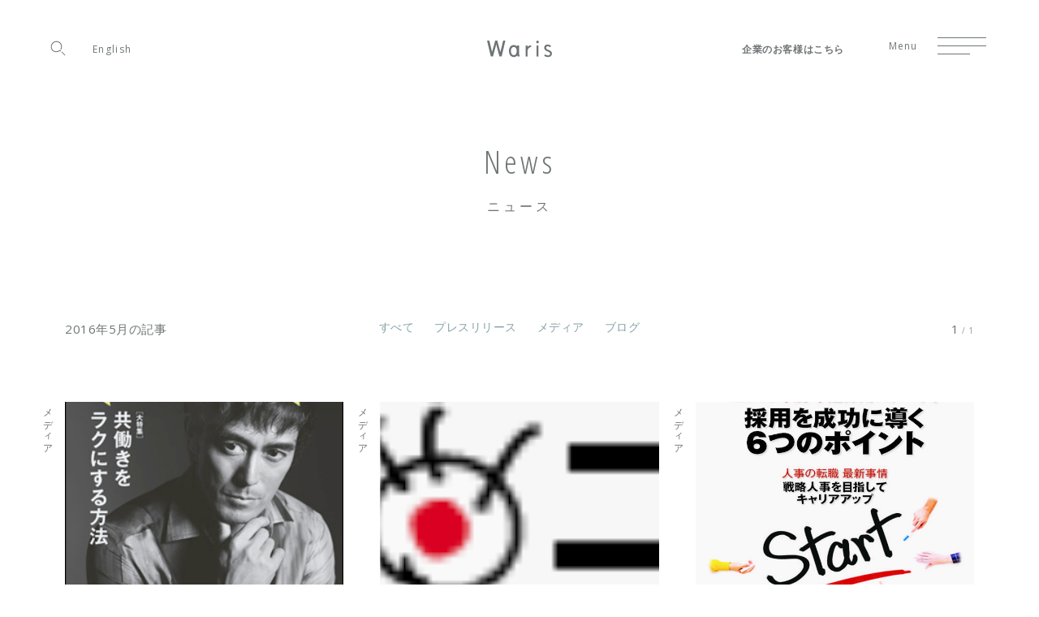

--- FILE ---
content_type: text/html; charset=UTF-8
request_url: https://waris.co.jp/date/2016/05
body_size: 8911
content:
<!DOCTYPE html>
<html lang="ja">
	<head>
		<meta charset="utf-8">
		
		
		<meta name="viewport" content="width=device-width, minimum-scale=1, initial-scale=1">
		
		<link rel="apple-touch-icon-precomposed" href="https://waris.co.jp/cms/wp-content/themes/waris_2019/assets/img/global/meta/apple-touch-icon.png">
		<link rel="shortcut icon" href="https://waris.co.jp/cms/wp-content/themes/waris_2019/assets/img/global/meta/favicon.ico">
		<link rel="icon" type="image/png" href="https://waris.co.jp/cms/wp-content/themes/waris_2019/assets/img/global/meta/favicon_16.png" sizes="16x16">
		<link rel="icon" type="image/png" href="https://waris.co.jp/cms/wp-content/themes/waris_2019/assets/img/global/meta/favicon_32.png" sizes="32x32">
		<link rel="icon" type="image/png" href="https://waris.co.jp/cms/wp-content/themes/waris_2019/assets/img/global/meta/favicon_64.png" sizes="64x64">
		<link rel="icon" type="image/png" href="https://waris.co.jp/cms/wp-content/themes/waris_2019/assets/img/global/meta/favicon_128.png" sizes="128x128">
		<link rel="manifest" href="https://waris.co.jp/cms/wp-content/themes/waris_2019/assets/manifest.json">
		
		<link rel="stylesheet" type="text/css" media="all" href="https://waris.co.jp/cms/wp-content/themes/waris_2019/assets/css/base.min.css">
		<link rel="stylesheet" type="text/css" media="all" href="/cms/wp-content/themes/waris_2019/assets/css/page_news.css">
		<link rel="stylesheet" type="text/css" media="print" href="https://waris.co.jp/cms/wp-content/themes/waris_2019/assets/css/extra_print.css">
		
		<script src="https://waris.co.jp/cms/wp-content/themes/waris_2019/assets/js/lib/createjs.min.js"></script>
		<script src="https://waris.co.jp/cms/wp-content/themes/waris_2019/assets/js/module_common.js"></script>
		
		<!-- Google Tag Manager -->
		<script>(function(w,d,s,l,i){w[l]=w[l]||[];w[l].push({'gtm.start':new Date().getTime(),event:'gtm.js'});var f=d.getElementsByTagName(s)[0],j=d.createElement(s),dl=l!='dataLayer'?'&l='+l:'';j.async=true;j.src='https://www.googletagmanager.com/gtm.js?id='+i+dl;f.parentNode.insertBefore(j,f);})(window,document,'script','dataLayer','GTM-5JV4MG6');</script>
		<!-- End Google Tag Manager -->





		<!-- All in One SEO 4.1.10 -->
		<title>5月, 2016 | 株式会社Waris</title>
		<meta name="robots" content="noindex, max-snippet:-1, max-image-preview:large, max-video-preview:-1" />
		<link rel="canonical" href="https://waris.co.jp/date/2016/05" />
		<script type="application/ld+json" class="aioseo-schema">
			{"@context":"https:\/\/schema.org","@graph":[{"@type":"WebSite","@id":"https:\/\/waris.co.jp\/#website","url":"https:\/\/waris.co.jp\/","name":"\u682a\u5f0f\u4f1a\u793eWaris","description":"Live Your Life\u3000\u3059\u3079\u3066\u306e\u4eba\u306b\u3001\u81ea\u5206\u3089\u3057\u3044\u4eba\u751f\u3092\u3002","inLanguage":"ja","publisher":{"@id":"https:\/\/waris.co.jp\/#organization"}},{"@type":"Organization","@id":"https:\/\/waris.co.jp\/#organization","name":"\u682a\u5f0f\u4f1a\u793eWaris","url":"https:\/\/waris.co.jp\/","sameAs":["https:\/\/www.facebook.com\/waris3.co.jp\/","https:\/\/twitter.com\/info_Waris","https:\/\/www.instagram.com\/warismarketing"]},{"@type":"BreadcrumbList","@id":"https:\/\/waris.co.jp\/date\/2016\/05#breadcrumblist","itemListElement":[{"@type":"ListItem","@id":"https:\/\/waris.co.jp\/#listItem","position":1,"item":{"@type":"WebPage","@id":"https:\/\/waris.co.jp\/","name":"\u30db\u30fc\u30e0","description":"\u682a\u5f0f\u4f1a\u793eWaris\u306f\u3001\u77e5\u8b58\u30fb\u7d4c\u9a13\u3092\u6d3b\u304b\u3057\u3066\u30d7\u30ed\u3068\u3057\u3066\u81ea\u7531\u306b\u50cd\u304d\u305f\u3044\u500b\u4eba\u306e\u7686\u69d8\u3068\u3001\u591a\u69d8\u306a\u4eba\u6750\u306e\u529b\u3092\u6d3b\u304b\u3057\u3066\u30a4\u30ce\u30d9\u30fc\u30b7\u30e7\u30f3\u3092\u5275\u51fa\u3057\u305f\u3044\u4f01\u696d\u306e\u7686\u69d8\u3092\u30b5\u30dd\u30fc\u30c8\u3059\u308b\u5404\u7a2e\u30b5\u30fc\u30d3\u30b9\u3092\u5c55\u958b\u3057\u3066\u3044\u307e\u3059\u3002","url":"https:\/\/waris.co.jp\/"},"nextItem":"https:\/\/waris.co.jp\/date\/2016\/#listItem"},{"@type":"ListItem","@id":"https:\/\/waris.co.jp\/date\/2016\/#listItem","position":2,"item":{"@type":"WebPage","@id":"https:\/\/waris.co.jp\/date\/2016\/","name":"2016","url":"https:\/\/waris.co.jp\/date\/2016\/"},"nextItem":"https:\/\/waris.co.jp\/date\/2016\/05\/#listItem","previousItem":"https:\/\/waris.co.jp\/#listItem"},{"@type":"ListItem","@id":"https:\/\/waris.co.jp\/date\/2016\/05\/#listItem","position":3,"item":{"@type":"WebPage","@id":"https:\/\/waris.co.jp\/date\/2016\/05\/","name":"5\u6708, 2016","url":"https:\/\/waris.co.jp\/date\/2016\/05\/"},"previousItem":"https:\/\/waris.co.jp\/date\/2016\/#listItem"}]},{"@type":"CollectionPage","@id":"https:\/\/waris.co.jp\/date\/2016\/05#collectionpage","url":"https:\/\/waris.co.jp\/date\/2016\/05","name":"5\u6708, 2016 | \u682a\u5f0f\u4f1a\u793eWaris","inLanguage":"ja","isPartOf":{"@id":"https:\/\/waris.co.jp\/#website"},"breadcrumb":{"@id":"https:\/\/waris.co.jp\/date\/2016\/05#breadcrumblist"}}]}
		</script>
		<!-- All in One SEO -->

<link rel='dns-prefetch' href='//s.w.org' />
		<!-- This site uses the Google Analytics by MonsterInsights plugin v8.10.0 - Using Analytics tracking - https://www.monsterinsights.com/ -->
		<!-- Note: MonsterInsights is not currently configured on this site. The site owner needs to authenticate with Google Analytics in the MonsterInsights settings panel. -->
					<!-- No UA code set -->
				<!-- / Google Analytics by MonsterInsights -->
		<link rel='stylesheet' id='wp-block-library-css'  href='https://waris.co.jp/cms/wp-includes/css/dist/block-library/style.min.css?ver=5.9.12' type='text/css' media='all' />
<style id='global-styles-inline-css' type='text/css'>
body{--wp--preset--color--black: #000000;--wp--preset--color--cyan-bluish-gray: #abb8c3;--wp--preset--color--white: #ffffff;--wp--preset--color--pale-pink: #f78da7;--wp--preset--color--vivid-red: #cf2e2e;--wp--preset--color--luminous-vivid-orange: #ff6900;--wp--preset--color--luminous-vivid-amber: #fcb900;--wp--preset--color--light-green-cyan: #7bdcb5;--wp--preset--color--vivid-green-cyan: #00d084;--wp--preset--color--pale-cyan-blue: #8ed1fc;--wp--preset--color--vivid-cyan-blue: #0693e3;--wp--preset--color--vivid-purple: #9b51e0;--wp--preset--gradient--vivid-cyan-blue-to-vivid-purple: linear-gradient(135deg,rgba(6,147,227,1) 0%,rgb(155,81,224) 100%);--wp--preset--gradient--light-green-cyan-to-vivid-green-cyan: linear-gradient(135deg,rgb(122,220,180) 0%,rgb(0,208,130) 100%);--wp--preset--gradient--luminous-vivid-amber-to-luminous-vivid-orange: linear-gradient(135deg,rgba(252,185,0,1) 0%,rgba(255,105,0,1) 100%);--wp--preset--gradient--luminous-vivid-orange-to-vivid-red: linear-gradient(135deg,rgba(255,105,0,1) 0%,rgb(207,46,46) 100%);--wp--preset--gradient--very-light-gray-to-cyan-bluish-gray: linear-gradient(135deg,rgb(238,238,238) 0%,rgb(169,184,195) 100%);--wp--preset--gradient--cool-to-warm-spectrum: linear-gradient(135deg,rgb(74,234,220) 0%,rgb(151,120,209) 20%,rgb(207,42,186) 40%,rgb(238,44,130) 60%,rgb(251,105,98) 80%,rgb(254,248,76) 100%);--wp--preset--gradient--blush-light-purple: linear-gradient(135deg,rgb(255,206,236) 0%,rgb(152,150,240) 100%);--wp--preset--gradient--blush-bordeaux: linear-gradient(135deg,rgb(254,205,165) 0%,rgb(254,45,45) 50%,rgb(107,0,62) 100%);--wp--preset--gradient--luminous-dusk: linear-gradient(135deg,rgb(255,203,112) 0%,rgb(199,81,192) 50%,rgb(65,88,208) 100%);--wp--preset--gradient--pale-ocean: linear-gradient(135deg,rgb(255,245,203) 0%,rgb(182,227,212) 50%,rgb(51,167,181) 100%);--wp--preset--gradient--electric-grass: linear-gradient(135deg,rgb(202,248,128) 0%,rgb(113,206,126) 100%);--wp--preset--gradient--midnight: linear-gradient(135deg,rgb(2,3,129) 0%,rgb(40,116,252) 100%);--wp--preset--duotone--dark-grayscale: url('#wp-duotone-dark-grayscale');--wp--preset--duotone--grayscale: url('#wp-duotone-grayscale');--wp--preset--duotone--purple-yellow: url('#wp-duotone-purple-yellow');--wp--preset--duotone--blue-red: url('#wp-duotone-blue-red');--wp--preset--duotone--midnight: url('#wp-duotone-midnight');--wp--preset--duotone--magenta-yellow: url('#wp-duotone-magenta-yellow');--wp--preset--duotone--purple-green: url('#wp-duotone-purple-green');--wp--preset--duotone--blue-orange: url('#wp-duotone-blue-orange');--wp--preset--font-size--small: 13px;--wp--preset--font-size--medium: 20px;--wp--preset--font-size--large: 36px;--wp--preset--font-size--x-large: 42px;}.has-black-color{color: var(--wp--preset--color--black) !important;}.has-cyan-bluish-gray-color{color: var(--wp--preset--color--cyan-bluish-gray) !important;}.has-white-color{color: var(--wp--preset--color--white) !important;}.has-pale-pink-color{color: var(--wp--preset--color--pale-pink) !important;}.has-vivid-red-color{color: var(--wp--preset--color--vivid-red) !important;}.has-luminous-vivid-orange-color{color: var(--wp--preset--color--luminous-vivid-orange) !important;}.has-luminous-vivid-amber-color{color: var(--wp--preset--color--luminous-vivid-amber) !important;}.has-light-green-cyan-color{color: var(--wp--preset--color--light-green-cyan) !important;}.has-vivid-green-cyan-color{color: var(--wp--preset--color--vivid-green-cyan) !important;}.has-pale-cyan-blue-color{color: var(--wp--preset--color--pale-cyan-blue) !important;}.has-vivid-cyan-blue-color{color: var(--wp--preset--color--vivid-cyan-blue) !important;}.has-vivid-purple-color{color: var(--wp--preset--color--vivid-purple) !important;}.has-black-background-color{background-color: var(--wp--preset--color--black) !important;}.has-cyan-bluish-gray-background-color{background-color: var(--wp--preset--color--cyan-bluish-gray) !important;}.has-white-background-color{background-color: var(--wp--preset--color--white) !important;}.has-pale-pink-background-color{background-color: var(--wp--preset--color--pale-pink) !important;}.has-vivid-red-background-color{background-color: var(--wp--preset--color--vivid-red) !important;}.has-luminous-vivid-orange-background-color{background-color: var(--wp--preset--color--luminous-vivid-orange) !important;}.has-luminous-vivid-amber-background-color{background-color: var(--wp--preset--color--luminous-vivid-amber) !important;}.has-light-green-cyan-background-color{background-color: var(--wp--preset--color--light-green-cyan) !important;}.has-vivid-green-cyan-background-color{background-color: var(--wp--preset--color--vivid-green-cyan) !important;}.has-pale-cyan-blue-background-color{background-color: var(--wp--preset--color--pale-cyan-blue) !important;}.has-vivid-cyan-blue-background-color{background-color: var(--wp--preset--color--vivid-cyan-blue) !important;}.has-vivid-purple-background-color{background-color: var(--wp--preset--color--vivid-purple) !important;}.has-black-border-color{border-color: var(--wp--preset--color--black) !important;}.has-cyan-bluish-gray-border-color{border-color: var(--wp--preset--color--cyan-bluish-gray) !important;}.has-white-border-color{border-color: var(--wp--preset--color--white) !important;}.has-pale-pink-border-color{border-color: var(--wp--preset--color--pale-pink) !important;}.has-vivid-red-border-color{border-color: var(--wp--preset--color--vivid-red) !important;}.has-luminous-vivid-orange-border-color{border-color: var(--wp--preset--color--luminous-vivid-orange) !important;}.has-luminous-vivid-amber-border-color{border-color: var(--wp--preset--color--luminous-vivid-amber) !important;}.has-light-green-cyan-border-color{border-color: var(--wp--preset--color--light-green-cyan) !important;}.has-vivid-green-cyan-border-color{border-color: var(--wp--preset--color--vivid-green-cyan) !important;}.has-pale-cyan-blue-border-color{border-color: var(--wp--preset--color--pale-cyan-blue) !important;}.has-vivid-cyan-blue-border-color{border-color: var(--wp--preset--color--vivid-cyan-blue) !important;}.has-vivid-purple-border-color{border-color: var(--wp--preset--color--vivid-purple) !important;}.has-vivid-cyan-blue-to-vivid-purple-gradient-background{background: var(--wp--preset--gradient--vivid-cyan-blue-to-vivid-purple) !important;}.has-light-green-cyan-to-vivid-green-cyan-gradient-background{background: var(--wp--preset--gradient--light-green-cyan-to-vivid-green-cyan) !important;}.has-luminous-vivid-amber-to-luminous-vivid-orange-gradient-background{background: var(--wp--preset--gradient--luminous-vivid-amber-to-luminous-vivid-orange) !important;}.has-luminous-vivid-orange-to-vivid-red-gradient-background{background: var(--wp--preset--gradient--luminous-vivid-orange-to-vivid-red) !important;}.has-very-light-gray-to-cyan-bluish-gray-gradient-background{background: var(--wp--preset--gradient--very-light-gray-to-cyan-bluish-gray) !important;}.has-cool-to-warm-spectrum-gradient-background{background: var(--wp--preset--gradient--cool-to-warm-spectrum) !important;}.has-blush-light-purple-gradient-background{background: var(--wp--preset--gradient--blush-light-purple) !important;}.has-blush-bordeaux-gradient-background{background: var(--wp--preset--gradient--blush-bordeaux) !important;}.has-luminous-dusk-gradient-background{background: var(--wp--preset--gradient--luminous-dusk) !important;}.has-pale-ocean-gradient-background{background: var(--wp--preset--gradient--pale-ocean) !important;}.has-electric-grass-gradient-background{background: var(--wp--preset--gradient--electric-grass) !important;}.has-midnight-gradient-background{background: var(--wp--preset--gradient--midnight) !important;}.has-small-font-size{font-size: var(--wp--preset--font-size--small) !important;}.has-medium-font-size{font-size: var(--wp--preset--font-size--medium) !important;}.has-large-font-size{font-size: var(--wp--preset--font-size--large) !important;}.has-x-large-font-size{font-size: var(--wp--preset--font-size--x-large) !important;}
</style>
<link rel="https://api.w.org/" href="https://waris.co.jp/wp-json/" /><link rel="EditURI" type="application/rsd+xml" title="RSD" href="https://waris.co.jp/cms/xmlrpc.php?rsd" />
<link rel="wlwmanifest" type="application/wlwmanifest+xml" href="https://waris.co.jp/cms/wp-includes/wlwmanifest.xml" /> 


	<style>
        /* 画面幅が1100px以下の場合 */
        @media screen and (max-width: 1100px) {
        	/* 企業向けリンク(.header-btob-link)を強制的に非表示にする */
        	.header-btob-link { display: none !important; }
        }
    </style>
	</head>
	
	<body class="">
		<!-- Google Tag Manager (noscript) -->
		<noscript><iframe src="https://www.googletagmanager.com/ns.html?id=GTM-5JV4MG6"height="0" width="0" style="display:none;visibility:hidden"></iframe></noscript>
		<!-- End Google Tag Manager (noscript) -->
		
		<div class="body-overlay"></div>
		
		<header id="gh" class="gh js-drower" data-drower-label="gh-drower">
			<div class="gh--inner js-drower--inner">
				<div class="gh__nav js-drower--contents">
					<div class="gh__nav-inner js-drower--overflow-inner">
						<div class="g-logo anm">
							<p class="g-logo__mark">
								<a href="/" class="g-logo__link">
									<i class="site-logo g-logo__mark" data-icon="logo"></i>
									<span class="g-logo__link-text">Waris</span>
								</a>
							</p>
						</div>
						<nav class="g-nav">
							<ul class="g-nav__list main anm ui-accordion">
								<li class="g-nav__li anm has-child">
									<a href="/about/">私たちについて</a>
									<div class="ui-accordion--item ui-state--hide g-nav__child">
										<div class="ui-accordion--trigger">
											<i class="ui-accordion--icon"></i>
										</div>
										<div class="ui-accordion--contents">
											<p class="g-nav__child__ttl -cnd">Who we are</p>
											<ul class="ui-accordion--contents-inner g-nav__child__ul">
												<li class="g-nav__child__li"><a href="/about/philosophy/"><i class="icon" data-icon="icon_symbol_philosophy"></i><span class="lbl">理念とビジョン</span></a></li>
												<li class="g-nav__child__li"><a href="/about/directors/"><i class="icon" data-icon="icon_symbol_human-parallel"></i><span class="lbl">代表者紹介</span></a></li>
												<li class="g-nav__child__li"><a href="/about/overview/"><i class="icon" data-icon="icon_symbol_files"></i><span class="lbl">会社概要</span></a></li>
												<li class="g-nav__child__li"><a href="/about/diversity/"><i class="icon" data-icon="icon_symbol_handshake"></i><span class="lbl">ダイバーシティ＆インクルージョン</span></a></li>
											</ul>
										</div>
									</div>
								</li>
								<li class="g-nav__li anm has-child">
									<a href="/service/">サービス</a>
									<div class="ui-accordion--item ui-state--hide g-nav__child">
										<div class="ui-accordion--trigger">
											<i class="ui-accordion--icon"></i>
										</div>
											<div class="ui-accordion--contents">
											<p class="g-nav__child__ttl -cnd">Service</p>
											<ul class="ui-accordion--contents-inner g-nav__child__ul">
												<li class="g-nav__child__li"><a href="/service/waris-professional/"><i class="icon" data-icon="icon_symbol_human-find"></i><span class="lbl">Warisプロフェッショナル</span></a></li>
												<li class="g-nav__child__li"><a href="/service/tenshoku/"><i class="icon" data-icon="icon_symbol_human-find"></i><span class="lbl">Waris転職</span></a></li>
												<li class="g-nav__child__li"><a href="/service/waris-executive/"><i class="icon" data-icon="icon_symbol_human-find"></i><span class="lbl">Warisエグゼクティブ</span></a></li>
												<li class="g-nav__child__li"><a href="/service/waris-reskilling"><i class="icon" data-icon="icon_symbol_human-device"></i><span class="lbl">Warisリスキリング</span></a></li>
												<li class="g-nav__child__li"><a href="/service/workstyle/"><i class="icon" data-icon="icon_symbol_microphone"></i><span class="lbl">コンサルティング・研修・講演サービス</span></a></li>
												<li class="g-nav__child__li"><a href="https://circularhr.waris.jp/" target="_blank"><i class="icon" data-icon="icon_symbol_idea-balloon"></i><span class="lbl">サーキュラーHR</span></a></li><br>
												<!--<li class="g-nav__child__li"><a href="/wih/"><i class="icon" data-icon="icon_symbol_idea-balloon"></i><span class="lbl">Waris Innovation Hub</span></a></li>-->
												<!--<li class="g-nav__child__li"><a href="https://circularhr.waris.jp/" target="_blank"><i class="icon"></i><span class="lbl">サーキュラーHR</span></a></li>-->
												<!--<li class="g-nav__child__li"><a href="https://cue.waris.jp/" target="_blank"><i class="icon"></i><span class="lbl">Cue</span></a></li>-->
											</ul>
										</div>
									</div>
								</li>
								<li class="g-nav__li anm"><a href="/member/">メンバー</a></li>
								<li class="g-nav__li anm"><a href="/case/">お客様事例</a></li>
								<li class="g-nav__li anm"><a href="/category/news">ニュース・メディア</a></li>
								<li class="g-nav__li anm"><a href="/download/">ダウンロード</a></li>
								<li class="g-nav__li anm has-child">
									<a href="https://recruit.waris.co.jp/" target="_blank">採用情報</a>
									<!--<div class="ui-accordion--item ui-state--hide g-nav__child">
										<div class="ui-accordion--trigger">
											<i class="ui-accordion--icon"></i>
										</div>
										<div class="ui-accordion--contents">
											<p class="g-nav__child__ttl -cnd">Careers</p>
											<ul class="ui-accordion--contents-inner g-nav__child__ul">
												<li class="g-nav__child__li nav-item-child--item"><a href="/careers/what-we-do/"><i class="icon" data-icon="icon_symbol_idea"></i><span class="lbl">私たちが行っていること</span></a></li>
												<li class="g-nav__child__li nav-item-child--item"><a href="/careers/culture/"><i class="icon" data-icon="icon_symbol_culture"></i><span class="lbl">私たちの働き方</span></a></li>
												<li class="g-nav__child__li nav-item-child--item"><a href="/careers/jobs/"><i class="icon" data-icon="icon_symbol_files"></i><span class="lbl">募集要項</span></a></li>
											</ul>
										</div>
									</div>-->
								</li>
								<li class="g-nav__li anm"><a href="/service/btobsolutions">企業のお客様はこちら</a></li>
							</ul>
							<ul class="g-nav__list sub anm">
								<li class="g-nav__li anm"><a href="/contact/">お問い合わせ</a></li>
								<!--<li class="g-nav__li anm"><a href="/wih/">Waris Innovation Hub</a></li>-->
								<!--<li class="g-nav__li anm"><a href="https://10th.waris.co.jp/" target="_blank">10周年記念サイト</a></li>-->
								<li class="g-nav__li anm"><a href="/site-information/csp" target="_blank">キャリアシフトプラットフォーム(CSP)とは</a></li>
							</ul>
							
							<ul class="g-nav__list sub anm">
								<li class="g-nav__li anm"><a href="/en/">English</a></li>
							</ul>
							
							<ul class="g-nav__list sub sns anm">
								<li class="g-nav__li anm"><a href="https://www.facebook.com/waris3.co.jp/" target="_blank"><i class="icon--s" data-icon="icon_sns_facebook" title="Facebook"></i></a></li>
								<li class="g-nav__li anm"><a href="https://twitter.com/info_waris" target="_blank"><i class="icon--s" data-icon="icon_sns_twitter" title="Twitter"></i></a></li>
								<li class="g-nav__li anm"><a href="https://www.instagram.com/warismarketing/" target="_blank"><i class="icon--s" data-icon="icon_sns_instagram" title="Instagram"></i></a></li>
								<li class="g-nav__li anm"><a href="https://www.wantedly.com/companies/waris" target="_blank"><i class="icon--s" data-icon="icon_sns_wantedly" title="Wantedly"></i></a></li>
							</ul>
						</nav>
					</div>
				</div>
			</div>
			<div class="header-btob-link" style="position: absolute; right: 240px; top: 0; height: 100%; display: flex; align-items: center; z-index: 9999; pointer-events: none;">
                <a href="/service/btobsolutions" style="pointer-events: auto; text-decoration: none; font-size: 12px; color: #6e7475; letter-spacing: 0.05em; font-weight: bold;">企業のお客様はこちら</a>
            </div>
			<p class="menu-button">
				<a title="Menu" data-toggle-target="gh">
					<span class="menu-button__icon-wrap"><span class="menu-button__icon"></span></span>
					<span class="menu-button__txt-wrap">Menu</span>
				</a>
			</p>
			<div class="site-subheader">
				<div class="gh__util">
					<div class="gh__util-item site-search">
						<p class="search-form--trigger" title="サイト内検索"><i class="search-icon" data-icon="icon_search"></i></p>
					</div>
					<ul class="gh__util-item select-lang">
						<li class="ja"><a href="/">Japanese</a></li>
						<li class="en"><a href="/en/">English</a></li>
					</ul>
				</div>
				<a href="/" class="site-subheader__anchor no-deco">
					<div class="logo-wrap" title="Waris">
						<i class="site-logo g-logo__mark" data-icon="logo"></i>
					</div>
				</a>
			</div>
		</header>
		<main id="main" class="main-wrapper " role="main">
			<div class="main-contents part subpage">
				<header class="part-header w-state">
					<h1 class="part-header__ttl">
						<a href="/category/news">
							<span class="en -cnd">News</span>
							<span class="ja">ニュース</span>
						</a>
					</h1>
				</header>
				
				<div class="layout">
					
					<div class="c-section news chapter-section w-state">
						<div class="c-section--m txt--center">
							<div class="entries__subheader">
								<p class="entries__ttl entries__subheader-meta">2016年5月の記事</p>
								<div class="entries__cat popup">
									<a href="#" class="popup__trigger" aria-label="More">
										<label class="popup__indicator">カテゴリを選択</label>
									</a>
									<div class="popup__target">
										<div class="popup__target--items">
											<ul>
												<li><a href="/category/news/" class="">すべて</a></li>
												<li><a href="/category/news/prerelease" class="">プレスリリース</a></li>
												<li><a href="/category/news/media" class="">メディア</a></li>
												<li><a href="/category/news/blog" class="">ブログ</a></li>
											</ul>
										</div>
									</div>
								</div>
								<p class="entries__paged entries__subheader-meta"><span class="current-num">1</span><span class="max-num"> / 1</span></p>
							</div>
						</div>
						
						<div class="chapter-section-body news-index inview">
							<ul class="news-index-list">
								<li class="inview__item">
									<a class="news__anchor" href="https://waris.co.jp/7781.html">
										<div class="news__li-head">
											<img src="https://waris.co.jp/cms/wp-content/uploads/2016/08/18085.jpg" loading="lazy" alt="">
										</div>
										<div class="news__li-body">
											<div class="news__meta">
												<p class="news__cat"><span class="news__cat__item">メディア</span></p>
												<p class="news__date"><span>2016.5.24</span></p>
												<p class="anchor-more"><i class="anchor-more__icon icon--l" data-icon="icon_arrow-r-l"></i></p>
											</div>
											<p class="news__ttl">【5月23日掲載】「AERA」にてWarisをご取材いただいております。</p>
										</div>
									</a>
								</li>								<li class="inview__item">
									<a class="news__anchor" href="https://waris.co.jp/7756.html">
										<div class="news__li-head">
											<img src="https://waris.co.jp/cms/wp-content/uploads/2016/08/logo_header_news.png" loading="lazy" alt="">
										</div>
										<div class="news__li-body">
											<div class="news__meta">
												<p class="news__cat"><span class="news__cat__item">メディア</span></p>
												<p class="news__date"><span>2016.5.13</span></p>
												<p class="anchor-more"><i class="anchor-more__icon icon--l" data-icon="icon_arrow-r-l"></i></p>
											</div>
											<p class="news__ttl">【5月13日掲載】「産経ニュース」にてWarisの記事を掲載いただいております。</p>
										</div>
									</a>
								</li>								<li class="inview__item">
									<a class="news__anchor" href="https://waris.co.jp/7702.html">
										<div class="news__li-head">
											<img src="https://waris.co.jp/cms/wp-content/uploads/2016/08/71520fe875651f2057a4b06153f19f29.jpg" loading="lazy" alt="">
										</div>
										<div class="news__li-body">
											<div class="news__meta">
												<p class="news__cat"><span class="news__cat__item">メディア</span></p>
												<p class="news__date"><span>2016.5.11</span></p>
												<p class="anchor-more"><i class="anchor-more__icon icon--l" data-icon="icon_arrow-r-l"></i></p>
											</div>
											<p class="news__ttl">【4月30日掲載】「日本人材ニュース」にてご取材いただいております。</p>
										</div>
									</a>
								</li>								<li class="inview__item">
									<a class="news__anchor" href="https://waris.co.jp/7694.html">
										<div class="news__li-head">
											<img src="https://waris.co.jp/cms/wp-content/uploads/2016/08/logo-300x27-1.gif" loading="lazy" alt="">
										</div>
										<div class="news__li-body">
											<div class="news__meta">
												<p class="news__cat"><span class="news__cat__item">メディア</span></p>
												<p class="news__date"><span>2016.5.2</span></p>
												<p class="anchor-more"><i class="anchor-more__icon icon--l" data-icon="icon_arrow-r-l"></i></p>
											</div>
											<p class="news__ttl">【4月30日掲載】「フジサンケイビジネスアイ」にてWarisの記事を掲載いただいております。</p>
										</div>
									</a>
								</li>							</ul>
						</div>
						
						<footer class="paging">
							<nav class="pagenation page-numbers">							</nav>
						</footer>
					</div>
					
					<aside class="archive-menu outline-section w-state">
						<div class="archive-menu-inner">
							<h2 class="archive-menu__ttl">Archive</h2>
							<ul class="archive-menu__list monthly">
								<li><h3><a href="https://waris.co.jp/date/2025">2025</a></h3><ul><li><a href="https://waris.co.jp/date/2025/01" title="January 2025">1</a></li><li><a href="https://waris.co.jp/date/2025/02" title="February 2025">2</a></li><li><a href="https://waris.co.jp/date/2025/03" title="March 2025">3</a></li><li><a href="https://waris.co.jp/date/2025/04" title="April 2025">4</a></li><li><a href="https://waris.co.jp/date/2025/05" title="May 2025">5</a></li><li><a href="https://waris.co.jp/date/2025/06" title="June 2025">6</a></li><li><a href="https://waris.co.jp/date/2025/07" title="July 2025">7</a></li><li><a href="https://waris.co.jp/date/2025/08" title="August 2025">8</a></li><li><a href="https://waris.co.jp/date/2025/09" title="September 2025">9</a></li><li><a href="https://waris.co.jp/date/2025/10" title="October 2025">10</a></li><li><a href="https://waris.co.jp/date/2025/11" title="November 2025">11</a></li><li><a href="https://waris.co.jp/date/2025/12" title="December 2025">12</a></li></ul></li>
<li><h3><a href="https://waris.co.jp/date/2024">2024</a></h3><ul><li><a href="https://waris.co.jp/date/2024/01" title="January 2024">1</a></li><li><a href="https://waris.co.jp/date/2024/02" title="February 2024">2</a></li><li><a href="https://waris.co.jp/date/2024/03" title="March 2024">3</a></li><li><a href="https://waris.co.jp/date/2024/04" title="April 2024">4</a></li><li><a href="https://waris.co.jp/date/2024/05" title="May 2024">5</a></li><li><a href="https://waris.co.jp/date/2024/06" title="June 2024">6</a></li><li><a href="https://waris.co.jp/date/2024/07" title="July 2024">7</a></li><li><a href="https://waris.co.jp/date/2024/08" title="August 2024">8</a></li><li><a href="https://waris.co.jp/date/2024/09" title="September 2024">9</a></li><li><a href="https://waris.co.jp/date/2024/10" title="October 2024">10</a></li><li><a href="https://waris.co.jp/date/2024/11" title="November 2024">11</a></li><li><a href="https://waris.co.jp/date/2024/12" title="December 2024">12</a></li></ul></li>
<li><h3><a href="https://waris.co.jp/date/2023">2023</a></h3><ul><li><a href="https://waris.co.jp/date/2023/01" title="January 2023">1</a></li><li><a href="https://waris.co.jp/date/2023/02" title="February 2023">2</a></li><li><a href="https://waris.co.jp/date/2023/03" title="March 2023">3</a></li><li><a href="https://waris.co.jp/date/2023/04" title="April 2023">4</a></li><li><a href="https://waris.co.jp/date/2023/05" title="May 2023">5</a></li><li><a href="https://waris.co.jp/date/2023/06" title="June 2023">6</a></li><li><a href="https://waris.co.jp/date/2023/07" title="July 2023">7</a></li><li><a href="https://waris.co.jp/date/2023/08" title="August 2023">8</a></li><li><a href="https://waris.co.jp/date/2023/09" title="September 2023">9</a></li><li><a href="https://waris.co.jp/date/2023/10" title="October 2023">10</a></li><li><a href="https://waris.co.jp/date/2023/11" title="November 2023">11</a></li><li><a href="https://waris.co.jp/date/2023/12" title="December 2023">12</a></li></ul></li>
<li><h3><a href="https://waris.co.jp/date/2022">2022</a></h3><ul><li><a href="https://waris.co.jp/date/2022/01" title="January 2022">1</a></li><li><a href="https://waris.co.jp/date/2022/02" title="February 2022">2</a></li><li><a href="https://waris.co.jp/date/2022/03" title="March 2022">3</a></li><li><a href="https://waris.co.jp/date/2022/04" title="April 2022">4</a></li><li><a href="https://waris.co.jp/date/2022/05" title="May 2022">5</a></li><li><a href="https://waris.co.jp/date/2022/06" title="June 2022">6</a></li><li><a href="https://waris.co.jp/date/2022/07" title="July 2022">7</a></li><li><a href="https://waris.co.jp/date/2022/08" title="August 2022">8</a></li><li><a href="https://waris.co.jp/date/2022/09" title="September 2022">9</a></li><li><a href="https://waris.co.jp/date/2022/10" title="October 2022">10</a></li><li><a href="https://waris.co.jp/date/2022/11" title="November 2022">11</a></li><li><a href="https://waris.co.jp/date/2022/12" title="December 2022">12</a></li></ul></li>
<li><h3><a href="https://waris.co.jp/date/2021">2021</a></h3><ul><li><a href="https://waris.co.jp/date/2021/01" title="January 2021">1</a></li><li><a href="https://waris.co.jp/date/2021/02" title="February 2021">2</a></li><li><a href="https://waris.co.jp/date/2021/03" title="March 2021">3</a></li><li><a href="https://waris.co.jp/date/2021/04" title="April 2021">4</a></li><li><a href="https://waris.co.jp/date/2021/05" title="May 2021">5</a></li><li><a href="https://waris.co.jp/date/2021/06" title="June 2021">6</a></li><li><a href="https://waris.co.jp/date/2021/07" title="July 2021">7</a></li><li><a href="https://waris.co.jp/date/2021/08" title="August 2021">8</a></li><li><a href="https://waris.co.jp/date/2021/09" title="September 2021">9</a></li><li><a href="https://waris.co.jp/date/2021/10" title="October 2021">10</a></li><li><a href="https://waris.co.jp/date/2021/11" title="November 2021">11</a></li><li><a href="https://waris.co.jp/date/2021/12" title="December 2021">12</a></li></ul></li>
<li><h3><a href="https://waris.co.jp/date/2020">2020</a></h3><ul><li><a href="https://waris.co.jp/date/2020/01" title="January 2020">1</a></li><li><a href="https://waris.co.jp/date/2020/02" title="February 2020">2</a></li><li><a href="https://waris.co.jp/date/2020/03" title="March 2020">3</a></li><li><a href="https://waris.co.jp/date/2020/04" title="April 2020">4</a></li><li><a href="https://waris.co.jp/date/2020/05" title="May 2020">5</a></li><li><a href="https://waris.co.jp/date/2020/06" title="June 2020">6</a></li><li><a href="https://waris.co.jp/date/2020/07" title="July 2020">7</a></li><li><a href="https://waris.co.jp/date/2020/08" title="August 2020">8</a></li><li><a href="https://waris.co.jp/date/2020/09" title="September 2020">9</a></li><li><a href="https://waris.co.jp/date/2020/10" title="October 2020">10</a></li><li><a href="https://waris.co.jp/date/2020/11" title="November 2020">11</a></li><li><a href="https://waris.co.jp/date/2020/12" title="December 2020">12</a></li></ul></li>
<li><h3><a href="https://waris.co.jp/date/2019">2019</a></h3><ul><li><a href="https://waris.co.jp/date/2019/01" title="January 2019">1</a></li><li><a href="https://waris.co.jp/date/2019/02" title="February 2019">2</a></li><li><a href="https://waris.co.jp/date/2019/03" title="March 2019">3</a></li><li><a href="https://waris.co.jp/date/2019/04" title="April 2019">4</a></li><li><a href="https://waris.co.jp/date/2019/05" title="May 2019">5</a></li><li><a href="https://waris.co.jp/date/2019/06" title="June 2019">6</a></li><li><a href="https://waris.co.jp/date/2019/07" title="July 2019">7</a></li><li><a href="https://waris.co.jp/date/2019/08" title="August 2019">8</a></li><li><a href="https://waris.co.jp/date/2019/09" title="September 2019">9</a></li><li><a href="https://waris.co.jp/date/2019/10" title="October 2019">10</a></li><li><a href="https://waris.co.jp/date/2019/11" title="November 2019">11</a></li><li><a href="https://waris.co.jp/date/2019/12" title="December 2019">12</a></li></ul></li>
<li><h3><a href="https://waris.co.jp/date/2018">2018</a></h3><ul><li><a href="https://waris.co.jp/date/2018/01" title="January 2018">1</a></li><li><a href="https://waris.co.jp/date/2018/02" title="February 2018">2</a></li><li><a href="https://waris.co.jp/date/2018/03" title="March 2018">3</a></li><li><a href="https://waris.co.jp/date/2018/04" title="April 2018">4</a></li><li><a href="https://waris.co.jp/date/2018/05" title="May 2018">5</a></li><li><a href="https://waris.co.jp/date/2018/06" title="June 2018">6</a></li><li><a href="https://waris.co.jp/date/2018/07" title="July 2018">7</a></li><li><a href="https://waris.co.jp/date/2018/08" title="August 2018">8</a></li><li><a href="https://waris.co.jp/date/2018/09" title="September 2018">9</a></li><li><a href="https://waris.co.jp/date/2018/10" title="October 2018">10</a></li><li><a href="https://waris.co.jp/date/2018/11" title="November 2018">11</a></li><li><a href="https://waris.co.jp/date/2018/12" title="December 2018">12</a></li></ul></li>
<li><h3><a href="https://waris.co.jp/date/2017">2017</a></h3><ul><li><a href="https://waris.co.jp/date/2017/01" title="January 2017">1</a></li><li><a href="https://waris.co.jp/date/2017/02" title="February 2017">2</a></li><li><a href="https://waris.co.jp/date/2017/03" title="March 2017">3</a></li><li><a href="https://waris.co.jp/date/2017/04" title="April 2017">4</a></li><li><a href="https://waris.co.jp/date/2017/05" title="May 2017">5</a></li><li><a href="https://waris.co.jp/date/2017/06" title="June 2017">6</a></li><li><a href="https://waris.co.jp/date/2017/07" title="July 2017">7</a></li><li><a href="https://waris.co.jp/date/2017/08" title="August 2017">8</a></li><li><a href="https://waris.co.jp/date/2017/09" title="September 2017">9</a></li><li><a href="https://waris.co.jp/date/2017/10" title="October 2017">10</a></li><li><a href="https://waris.co.jp/date/2017/11" title="November 2017">11</a></li><li><a href="https://waris.co.jp/date/2017/12" title="December 2017">12</a></li></ul></li>
<li><h3><a href="https://waris.co.jp/date/2016">2016</a></h3><ul><li><a href="https://waris.co.jp/date/2016/01" title="January 2016">1</a></li><li><a href="https://waris.co.jp/date/2016/02" title="February 2016">2</a></li><li><a href="https://waris.co.jp/date/2016/03" title="March 2016">3</a></li><li><a href="https://waris.co.jp/date/2016/04" title="April 2016">4</a></li><li><a href="https://waris.co.jp/date/2016/05" title="May 2016">5</a></li><li><a href="https://waris.co.jp/date/2016/06" title="June 2016">6</a></li><li><a href="https://waris.co.jp/date/2016/07" title="July 2016">7</a></li><li><a href="https://waris.co.jp/date/2016/08" title="August 2016">8</a></li><li><a href="https://waris.co.jp/date/2016/09" title="September 2016">9</a></li><li><a href="https://waris.co.jp/date/2016/10" title="October 2016">10</a></li><li><a href="https://waris.co.jp/date/2016/11" title="November 2016">11</a></li><li><a href="https://waris.co.jp/date/2016/12" title="December 2016">12</a></li></ul></li>
<li><h3><a href="https://waris.co.jp/date/2015">2015</a></h3><ul><li><a href="https://waris.co.jp/date/2015/01" title="January 2015">1</a></li><li><a href="https://waris.co.jp/date/2015/02" title="February 2015">2</a></li><li><a href="https://waris.co.jp/date/2015/03" title="March 2015">3</a></li><li><a href="https://waris.co.jp/date/2015/04" title="April 2015">4</a></li><li class="emptymonth">5</li><li><a href="https://waris.co.jp/date/2015/06" title="June 2015">6</a></li><li><a href="https://waris.co.jp/date/2015/07" title="July 2015">7</a></li><li><a href="https://waris.co.jp/date/2015/08" title="August 2015">8</a></li><li><a href="https://waris.co.jp/date/2015/09" title="September 2015">9</a></li><li><a href="https://waris.co.jp/date/2015/10" title="October 2015">10</a></li><li><a href="https://waris.co.jp/date/2015/11" title="November 2015">11</a></li><li><a href="https://waris.co.jp/date/2015/12" title="December 2015">12</a></li></ul></li>
<li><h3><a href="https://waris.co.jp/date/2014">2014</a></h3><ul><li><a href="https://waris.co.jp/date/2014/01" title="January 2014">1</a></li><li class="emptymonth">2</li><li><a href="https://waris.co.jp/date/2014/03" title="March 2014">3</a></li><li><a href="https://waris.co.jp/date/2014/04" title="April 2014">4</a></li><li class="emptymonth">5</li><li><a href="https://waris.co.jp/date/2014/06" title="June 2014">6</a></li><li><a href="https://waris.co.jp/date/2014/07" title="July 2014">7</a></li><li><a href="https://waris.co.jp/date/2014/08" title="August 2014">8</a></li><li><a href="https://waris.co.jp/date/2014/09" title="September 2014">9</a></li><li class="emptymonth">10</li><li><a href="https://waris.co.jp/date/2014/11" title="November 2014">11</a></li><li><a href="https://waris.co.jp/date/2014/12" title="December 2014">12</a></li></ul></li>
<li><h3><a href="https://waris.co.jp/date/2013">2013</a></h3><ul><li class="emptymonth">1</li><li class="emptymonth">2</li><li class="emptymonth">3</li><li class="emptymonth">4</li><li class="emptymonth">5</li><li><a href="https://waris.co.jp/date/2013/06" title="June 2013">6</a></li><li><a href="https://waris.co.jp/date/2013/07" title="July 2013">7</a></li><li><a href="https://waris.co.jp/date/2013/08" title="August 2013">8</a></li><li class="emptymonth">9</li><li class="emptymonth">10</li><li><a href="https://waris.co.jp/date/2013/11" title="November 2013">11</a></li><li><a href="https://waris.co.jp/date/2013/12" title="December 2013">12</a></li></ul></li>
							</ul>
						</div>
						<div class="archive-menu-inner -other">
							<div class="archive-menu-inner -divider">
								<h2 class="archive-menu__ttl">Categories</h2>
								<ul class="archive-menu__list">
	<li class="cat-item cat-item-2"><a href="https://waris.co.jp/category/news">ニュース</a>
<ul class='children'>
	<li class="cat-item cat-item-10"><a href="https://waris.co.jp/category/news/information" title="color5">お知らせ</a>
</li>
	<li class="cat-item cat-item-7"><a href="https://waris.co.jp/category/news/event" title="color4">イベント</a>
</li>
	<li class="cat-item cat-item-11"><a href="https://waris.co.jp/category/news/blog" title="color6">ブログ</a>
</li>
	<li class="cat-item cat-item-8"><a href="https://waris.co.jp/category/news/prerelease" title="color1">プレスリリース</a>
</li>
	<li class="cat-item cat-item-3"><a href="https://waris.co.jp/category/news/media" title="color2">メディア</a>
</li>
	<li class="cat-item cat-item-6"><a href="https://waris.co.jp/category/news/seminar" title="color3">講演情報</a>
</li>
</ul>
</li>
								</ul>
							</div>
							
							<div class="archive-menu-inner -divider">
								<h2 class="archive-menu__ttl">Tags</h2>
								<div class="archive-menu__list">
								</div>
							</div>
							
							<div class="archive-menu-inner -divider">
								<h2 class="archive-menu__ttl">Feed</h2>
								<ul class="archive-menu__list">
									<li><a href="/?feed=rss2" target="_blank">RSS</a></li>
									<li><a href="/?feed=atom" target="_blank">Atom</a></li>
								</ul>
							</div>
						</div>					
				</div>
				<script src="/cms/wp-content/themes/waris_2019/assets/js/page_news.js"></script>
			</div>
		</main>

		
		<div id="search-form-overlay" class="search-form-overlay">
			<div class="search-form-overlay-inner">
				<div class="search-form">
					<form method="get" action="https://waris.co.jp">
						<input class="search-form__txt" id="search-input" type="text" name="s" placeholder="" value="">
					</form>
				</div>
			</div>
		</div>
		
		<footer id="gf" class="gf">
			
			<div class="gf-inner inview">
				<aside class="footer-contact-module">
					<div class="footer-contact-module-inner">
						<p class="footer-contact-module__copy txt-serif">すべての人に、自分らしい人生を。<br class="tbbr pcbr">Warisはキャリアシフトプラットフォームを通じて、<br class="tbbr pcbr">Live Your Lifeを実現していきます。</p>
						<div class="footer-contact-module__btn-container">
							<p class="footer-contact-module__btn"><a href="/contact/" class="btn"><span class="btn-lbl">お問い合わせはこちら</span> <i class="icon--l" data-icon="icon_arrow-r-l"></i></a></p>
						</div>
					</div>
				</aside>
				
				<div class="gf__body">
					<div class="gf__body-item inview__item">
						<div class="gf__body-item-inner">
							<p class="gf-logo"><b><a href="/"><i class="site-logo" data-icon="logo" title="Waris"></i></a></b></p>
							<div class="gf-sns">
								<p>Follow us</p>
								<ul class="gf-sns__list">
									<li class="gf-sns-list__item"><a href="https://www.facebook.com/waris3.co.jp/" target="_blank"><i class="icon--s" data-icon="icon_sns_facebook" title="Facebook"></i></a></li>
									<li class="gf-sns-list__item"><a href="https://twitter.com/info_waris" target="_blank"><i class="icon--s" data-icon="icon_sns_twitter" title="Twitter"></i></a></li>
									<li class="gf-sns-list__item"><a href="https://www.instagram.com/warismarketing/" target="_blank"><i class="icon--s" data-icon="icon_sns_instagram" title="Instagram"></i></a></li>
									<li class="gf-sns-list__item"><a href="https://www.wantedly.com/companies/waris" target="_blank"><i class="icon--s" data-icon="icon_sns_wantedly" title="Wantedly"></i></a></li>
								</ul>
							</div>
						</div>
					</div>
					
					<div class="gf__body-item inview__item">
						<div class="gf__body-item-inner gf-sitemap">
							<ul class="gf-sitemap__list">
								<li class="gf-sitemap__list-item">
									<a href="/about/" class="anchor">私たちについて</a>
									<ul class="gf-sitemap__list">
										<li class="gf-sitemap__list-item"><a href="/about/philosophy/" class="anchor">理念とビジョン</a></li>
										<li class="gf-sitemap__list-item"><a href="/about/directors/" class="anchor">代表者紹介</a></li>
										<li class="gf-sitemap__list-item"><a href="/about/overview/" class="anchor">会社概要</a></li>
										<li class="gf-sitemap__list-item"><a href="/about/diversity/" class="anchor">ダイバーシティ＆インクルージョン</a></li>
									</ul>
								</li>
							</ul>
							
							<ul class="gf-sitemap__list">
								<li class="gf-sitemap__list-item">
									<a href="/service/" class="anchor">サービス</a>
									<ul class="gf-sitemap__list">
										<li class="gf-sitemap__list-item"><a href="/service/waris-professional/" class="anchor">Warisプロフェッショナル</a></li>
										<li class="gf-sitemap__list-item"><a href="/service/tenshoku/" class="anchor">Waris転職</a></li>
										<li class="gf-sitemap__list-item"><a href="/service/waris-executive/" class="anchor">Warisエグゼクティブ</a></li>
										<li class="gf-sitemap__list-item"><a href="/service/waris-reskilling" class="anchor">Warisリスキリング</a></i>
										<li class="gf-sitemap__list-item"><a href="/service/workstyle/" class="anchor">コンサルティング・研修・講演サービス</a></li>
										<li class="gf-sitemap__list-item"><a href="https://circularhr.waris.jp/" class="anchor" target="_blank">サーキュラーHR<i class="icon icon--xs" data-icon="icon_blank"></i>
											</a></li>
										
									</ul>
								</li>
							</ul>
							
							<ul class="gf-sitemap__list">
								<li class="gf-sitemap__list-item"><a href="/member/" class="anchor">メンバー</a></li>
								<li class="gf-sitemap__list-item"><a href="/case/" class="anchor">お客様事例</a></li>
								<li class="gf-sitemap__list-item"><a href="/category/news/" class="anchor">ニュース・メディア</a></li>
								<li class="gf-sitemap__list-item"><a href="/download/" class="anchor">ダウンロード</a></li>
								<li class="gf-sitemap__list-item"><a href="/contact/" class="anchor">お問い合わせ</a></li>
							</ul>
							
							<ul class="gf-sitemap__list">
								<li class="gf-sitemap__list-item">
									<a href="https://recruit.waris.co.jp/" class="anchor" target="_blank">採用情報</a>
									<!--<ul class="gf-sitemap__list">
										<li class="gf-sitemap__list-item"><a href="/careers/what-we-do/" class="anchor">私たちが行っていること</a></li>
										<li class="gf-sitemap__list-item"><a href="/careers/culture/" class="anchor">私たちの働き方</a></li>
										<li class="gf-sitemap__list-item"><a href="/careers/jobs/" class="anchor">募集要項</a></li>
									</ul>-->
								</li>
							</ul>
							
						<!--<ul class="gf-sitemap__list sub">
								<li class="gf-sitemap__list-item banner"><a href="https://10th.waris.co.jp/" target="_blank" class="btn">10周年記念サイト</a></li>
								
							</ul>-->
							
						</div>
					</div>
					
					<div class="gf__body-item gf-other">
						<div class="gf__body-item-inner">
							<ul class="gf__link">
								<li><a href="/site-information/operations_rules/" class="anchor">業務の運営に関する規程</a></li>
								<li><a href="/site-information/e-commerce_transaction/" class="anchor">特定商取引法に基づく表記</a></li>
								<li><a href="/site-information/sitepolicy/" class="anchor">サイトポリシー</a></li>
								<li><a href="/site-information/privacypolicy/" class="anchor">プライバシーポリシー</a></li>
							</ul>
							<p class="gf__small"><small>&copy; 2025 Waris Co., Ltd.</small></p>
							<p class="gf__small extr"><small>「Waris」及び「ワリス」は、人材紹介や人材紹介に関する情報の提供等を表示する株式会社Warisの登録商標です。</small></p>
						</div>
					</div>
				</div>
			</div>
		</footer>
		
		
	</body>
</html>

--- FILE ---
content_type: text/css
request_url: https://waris.co.jp/cms/wp-content/themes/waris_2019/assets/css/base.min.css
body_size: 23587
content:
@charset "UTF-8";@import url("https://fonts.googleapis.com/css?family=Open+Sans:400,400i,600,600i,700,700i&display=swap");@import url("https://fonts.googleapis.com/css?family=Open+Sans+Condensed:300,300i,700&display=swap");html {line-height:1.15;-ms-text-size-adjust:100%;-webkit-text-size-adjust:100%;}body {margin:0;}article,aside,footer,header,nav,section {display:block;}h1 {font-size:2em;margin:0.67em 0;}figcaption,figure,main {display:block;}figure {margin:0;}hr {box-sizing:content-box;height:0;overflow:visible;}pre {font-family:monospace,monospace;font-size:1em;}a {background-color:transparent;-webkit-text-decoration-skip:objects;}abbr[title] {border-bottom:none;text-decoration:underline;text-decoration:underline dotted;}b,strong {font-weight:inherit;}b,strong {font-weight:600;}code,kbd,samp {font-family:monospace,monospace;font-size:1em;}dfn {font-style:italic;}mark {}small {font-size:80%;}sub,sup {font-size:0.9rem;line-height:0;position:relative;}sub {bottom:-0.25em;}sup {top:-0.5em;}audio,video {display:inline-block;}audio:not([controls]) {display:none;height:0;}img {border-style:none;}svg:not(:root) {overflow:hidden;}button,input,optgroup,select,textarea {font-family:inherit;}button,input {overflow:visible;}button,select {text-transform:none;}button,html [type="button"],[type="reset"],[type="submit"] {-webkit-appearance:button;}button::-moz-focus-inner,[type="button"]::-moz-focus-inner,[type="reset"]::-moz-focus-inner,[type="submit"]::-moz-focus-inner {border-style:none;padding:0;}button:-moz-focusring,[type="button"]:-moz-focusring,[type="reset"]:-moz-focusring,[type="submit"]:-moz-focusring {outline:1px dotted ButtonText;}fieldset {padding:0.35em 0.75em 0.625em;}legend {box-sizing:border-box;color:inherit;display:table;max-width:100%;padding:0;white-space:normal;}progress {display:inline-block;vertical-align:baseline;}textarea {overflow:auto;min-height:10em;}[type="checkbox"],[type="radio"] {box-sizing:border-box;padding:0;}[type="number"]::-webkit-inner-spin-button,[type="number"]::-webkit-outer-spin-button {height:auto;}[type="search"] {-webkit-appearance:textfield;outline-offset:-2px;}[type="search"]::-webkit-search-cancel-button,[type="search"]::-webkit-search-decoration {-webkit-appearance:none;}::-webkit-file-upload-button {-webkit-appearance:button;font:inherit;}details,menu {display:block;}summary {display:list-item;}canvas {display:inline-block;}template {display:none;}[hidden] {display:none;}@font-face {font-family:Yu Gothic;src:local("Yu Gothic Medium");font-weight:400;}@font-face {font-family:Yu Gothic;src:local("Yu Gothic Bold");font-weight:700;}*::-moz-selection {background-color:rgba(130,158,162,0.15);color:var(--base-color_dark);}*::selection {background-color:rgba(130,158,162,0.15);color:var(--base-color_dark);}html {font-size:62.5%;}body {margin:0;padding:0;}main {width:100%;height:auto;font-size:1.3rem;line-height:1.8;}@media screen and (min-width:768px) {main {font-size:1.4rem;}}@media screen and (min-width:1280px) {main {font-size:1.5rem;line-height:2;letter-spacing:0.035em;}}a {color:inherit;transition-duration:0.2s;text-decoration:underline dashed rgba(0,0,0,0.4);text-decoration:none;border-bottom:1px solid currentColor;}a:focus {outline:1px dotted;}a:link {color:inherit;}a[href]:hover {color:var(--base-color);text-decoration-color:var(--base-color);}.no-deco a,.no-deco {text-decoration:none;}h1,h2,h3,h4,h5,h6 {margin-top:0;font-weight:400;line-height:1.4;}h1 {font-size:3.6rem;}h2 {font-size:3.0rem;}h3 {font-size:2.4rem;}h4 {font-size:1.8rem;}h5 {font-size:1.4rem;}h6 {font-size:1.2rem;}h1 small,h2 small,h3 small,h4 small,h5 small,h6 small {font-size:75%;font-weight:400;line-height:1;opacity:0.7;}abbr[title],dfn[title] {border:none;text-decoration:none;}[target="_blank"] i {stroke-width:1;}menu {margin:0;padding:0;}button {-webkit-appearance:none;-moz-appearance:none;appearance:none;padding:10px 20px;box-sizing:border-box;border:1px solid rgba(0,0,0,0.3);border-radius:3px;background-color:transparent;cursor:pointer;color:inherit;transition:all 0.2s ease-out;}button:hover {border:1px solid rgba(0,0,0,0.75);color:#000;}ol {list-style:decimal;padding-left:1.5em;}hr {height:0;margin:0;border:none;border-top:1px solid rgba(0,0,0,0.1);}label {}use {pointer-events:none;}p,ol,ul,dl {margin-top:0;}address {font-style:normal;}.gh {position:absolute;top:0;left:0;right:0;width:100%;height:60px;margin:0 auto;z-index:100;font-size:1.3rem;letter-spacing:0.1em;}.gh.-show {pointer-events:auto;}@media screen and (min-width:1280px) {.gh {height:120px;}.gh.-show + .main-wrapper {}.gh.-hide + .main-wrapper {}.gh + .main-wrapper {}}.gh a {text-decoration:none;border-bottom:none;pointer-events:auto;}.gh--inner {position:fixed;top:0;right:0;width:100%;margin:0;padding:0;box-sizing:border-box;transform:translateX(100%);transition:0.5s cubic-bezier(0.77,0,0.18,1);transition-property:transform,background;z-index:200;}.gh.-show .gh--inner {transform:translateX(0);opacity:1;background:#fff;}.gh.-hide .gh--inner {box-shadow:0 0 0 transparent;background:rgba(255,255,255,0);}.msie .gh.-show .gh--inner {background-color:#fff;}@media screen and (min-width:768px) {.gh--inner {width:80%;max-width:660px;}}.-show + .main-wrapper {pointer-events:none;}.gh .anm {opacity:0;transition:all 0.5s cubic-bezier(0.55,0.06,0.82,0.25);transition-property:opacity;}.gh.-show .anm {opacity:1;}.g-logo {display:flex;align-items:center;margin-bottom:40px;padding:10px 0;box-sizing:border-box;color:currentColor;color:var(--base-color);}.g-logo a:hover {color:#000;}.msie .g-logo {color:#000;}.g-logo__mark {margin:0 auto;}.g-logo__link {display:flex;align-items:center;}.g-logo__link-text {position:absolute;overflow:hidden;height:1px;width:1px;clip:rect(1px,1px,1px,1px);-webkit-clip-path:inset(0px 0px 99.9% 99.9%);clip-path:inset(0px 0px 99.9% 99.9%);}.site-logo {width:60px;margin:0;box-sizing:border-box;}.site-logo svg {width:auto;height:auto;}.site-logo img {display:block;width:100%;}.site-name {margin:0;}.site-name img {display:block;width:120px;}@media screen and (min-width:768px) {.g-logo {position:absolute;left:80px;top:40px;}.site-logo {width:80px;}}.gh__nav {position:relative;display:flex;flex-direction:column;justify-content:center;min-height:100vh;margin:0 auto;padding:20px 0;box-sizing:border-box;overflow-y:auto;overflow-x:hidden;color:currentColor;color:var(--base-color);pointer-events:auto;overscroll-behavior:contain;vertical-align:middle;-webkit-overflow-scrolling:touch;overflow-scrolling:touch;}.gh__nav a:hover {color:#163337;}.gh__nav-inner {position:absolute;left:0;top:0;display:flex;justify-content:center;flex-direction:column;padding:40px 30px;width:100%;box-sizing:border-box;}@media screen and (min-width:768px) {.gh__nav-inner {padding:60px;}}.g-nav {padding:0;text-align:center;}@media screen and (min-width:768px) {.g-nav {width:calc(100% - 40px);margin:0 auto;padding-top:60px;text-align:left;}}.g-nav__list {list-style:none;margin:0 0 20px;padding:10px 0 0;font-size:1.6rem;}.g-nav__list.main {padding-top:0;}.g-nav__list:last-child {margin-bottom:0;padding-bottom:0;}.g-nav__li {position:relative;padding:0;box-sizing:border-box;}.g-nav__li-inner {display:flex;justify-content:center;align-items:center;width:100%;}.g-nav__li a {display:inline-block;width:100%;padding:15px 0;box-sizing:border-box;opacity:1;letter-spacing:0.1em;}.g-nav__list.sub {font-size:85%;}.g-nav__list.sub .g-nav__li a {padding:10px 0;}.g-nav__list.sns {display:flex;flex-wrap:wrap;justify-content:center;}.g-nav__list.sns a {display:inline-block;color:var(--base-color);}.g-nav__list.sns a:hover {display:inline-block;color:#000;}.g-nav__list.sns .g-nav__li {margin-right:25px;}.g-nav__list.sns .g-nav__li:last-child {margin-right:0;}.gnav-child {display:flex;flex-direction:column;display:none;}.gnav-child__item {display:flex;justify-content:flex-start;width:100%;font-size:1.2rem;}.gnav-child__item a {position:relative;display:block;flex-direction:row;justify-content:flex-start;align-items:center;width:100%;padding:5px 0;box-sizing:border-box;border-radius:3px;transition:all 0.1s ease;text-align:left;font-weight:normal !important;font-size:1.3rem;}.gnav-child__item .icon {margin-right:15px;stroke-width:1.2;}.gnav-child ul {list-style:none;padding-left:0;}.gnav-child .ui-accordion--item {border-top-style:dashed;border-top-color:rgba(0,0,0,0.4) !important;}.gnav-child .ui-accordion--item:last-child {border-bottom:none;}@media screen and (min-width:768px) {.g-nav__list {font-size:1.8rem;}.g-nav__list.sub {font-size:1.2rem;}.g-nav__list.sns {justify-content:flex-start;}}.g-nav {text-align:left;}.g-nav__child {padding:0;list-style:none;font-size:1.2rem;}.g-nav__child a {display:flex !important;align-items:center;}.g-nav__child .icon {display:inline-block;width:24px;height:24px;margin-right:15px;stroke-width:1.1;}.g-nav__child .lbl {display:inline-block;}.g-nav__child__ul {padding-left:15px;list-style:none;}.g-nav__child__li a {padding:10px 0;}.g-nav__child__ttl {display:none;}.nav-item-child {width:100%;padding-left:40px;box-sizing:border-box;font-size:1.2rem;line-height:1;}.g-nav .ui-accordion--trigger {position:absolute;left:auto;right:-15px;display:flex;align-items:center;top:5px;bottom:auto;width:40px;height:40px;border-color:currentColor;border-radius:0;opacity:0.5;box-sizing:border-box;z-index:3;padding-left:10px;}.g-nav .ui-accordion--trigger:before {position:absolute;content:"";left:-10px;top:5px;display:block;width:1px;height:30px;border-left:1px solid rgba(0,0,0,0.2);}.g-nav .ui-accordion--item {position:static;border:none;}.g-nav .ui-accordion--item:last-child {border:none;}@media screen and (min-width:1280px) {.g-nav .ui-accordion--trigger {display:none !important;}.g-nav .ui-accordion--contents {width:100%;height:auto !important;opacity:1 !important;padding:0 30px !important;margin:auto;min-width:320px;box-sizing:border-box;}.gh__nav {overflow-y:visible;overflow-x:visible;}.g-nav__li {position:static;z-index:1;}.hover .g-nav__li {z-index:3;}.g-nav__child {position:absolute !important;top:0;left:0;display:flex;align-items:center;pointer-events:none;width:0;height:100vh;overflow:hidden;background-color:var(--base-color);z-index:1;transition-timing-function:cubic-bezier(0.77,0,0.18,1) !important;transition-property:width,left;}.hover .g-nav__child {opacity:1;pointer-events:auto;left:-380px;width:380px;}.g-nav__child a {font-size:1.4rem;letter-spacing:0.025em;white-space:nowrap;color:#fff;}.g-nav__child a:hover {color:#163337;}.g-nav__child__ul {padding:0;transition:opacity 0.5s cubic-bezier(0.65,0.05,0.36,1) 1s;}.hover .g-nav__child__ul {opacity:1;}.g-nav__child__ttl {display:block;margin-bottom:2em;font-size:1.6rem;color:#fff;opacity:0.5;}.g-nav__child .icon {margin-right:30px;}}.sns .twitter a:hover {color:#32a7e0;}.sns .instagram a:hover {color:#00a4bb;}.sns .facebook a:hover {color:#3b5998;}.sns .pinterest a:hover {color:#bd081c;}.sns .line a:hover {color:#00b900;}.sns .wantedly a:hover {color:#00a4bb;}.gh .overlay_bk {position:fixed;display:block;height:100vh;width:100%;top:0;right:0;opacity:0;pointer-events:none;}.gh.-hide .overlay_bk {visibility:hidden;}.gh .overlay_bk {background-color:rgba(0,38,40,0.6);background-image:url("data:image/svg+xml,%3Csvg width='6' height='6' viewBox='0 0 6 6' xmlns='http://www.w3.org/2000/svg'%3E%3Cg fill='%23000000' fill-opacity='0.05' fill-rule='evenodd'%3E%3Cpath d='M5 0h1L0 6V5zM6 5v1H5z'/%3E%3C/g%3E%3C/svg%3E");transition:opacity 0.5s cubic-bezier(0.65,0.05,0.36,1);opacity:0;z-index:2;}.gh.-show .overlay_bk {opacity:1;pointer-events:auto;}.gh .menu-button {position:fixed;top:0;right:10px;z-index:200;margin:0;padding:0;box-sizing:border-box;border-radius:0;transition:0.2s ease-in;transition-property:padding;}.gh .menu-button a {box-sizing:content-box;padding:7px 5px 5px;transition:0.2s ease-in;transition-property:color,background,padding;}.gh.-show .menu-button {color:currentColor;color:var(--base-color);}@media screen and (min-width:768px) {.gh .menu-button {right:20px;top:5px;}.menu-button__txt-wrap {position:absolute;display:flex;right:100%;height:40px;align-items:center;text-align:right;transition:opacity 0.2s ease-in;}.msie .menu-button__txt-wrap {top:7px;width:45px;}.-show .menu-button__txt-wrap {opacity:0;}}@media screen and (min-width:1280px) {.gh .menu-button {top:30px;right:60px;}.menu-button__txt-wrap {padding-right:20px;font-size:1.2rem;}}.site-subheader {position:fixed;top:0;display:flex;align-items:center;justify-content:center;width:100%;height:60px;margin:auto;padding:0 20px;background-color:#fff;box-sizing:border-box;z-index:1;pointer-events:none;pointer-events:auto;transition:all 0.25s cubic-bezier(0.17,0.84,0.44,1);}.site-subheader__anchor {position:relative;display:inline-flex;align-items:center;justify-content:flex-start;}.-show .site-subheader {box-shadow:none;}.site-subheader__sub-list {display:none;list-style:none;}@media screen and (min-width:768px) {.site-subheader {padding:0 30px;}}@media screen and (min-width:1280px) {.site-subheader {height:120px;}}.site-subheader .logo-wrap {position:relative;display:inline-flex;align-items:center;justify-content:flex-start;}.gh__util {position:absolute;left:20px;top:0;height:100%;display:flex;align-items:center;z-index:200;}.gh__util-item {display:block;list-style:none;margin:0 20px 0 0;padding:0;font-size:1.2rem;}.gh__util-item > * {margin:0;}.gh__util-item:last-child {margin-right:0;}@media screen and (min-width:768px) {.gh__util {left:30px;}}@media screen and (min-width:1280px) {.gh__util {left:60px;}.gh__util-item {margin-right:30px;}}.select-lang {display:none;}.select-lang .ja {display:none;}.select-lang .abbr {display:none;}@media screen and (min-width:768px) {.select-lang {display:block;}.select-lang .abbr {display:inline;}}.gh .site-search .search-icon {stroke-width:1.05;}.gh .site-search .search-icon:hover {stroke-width:1.2;}.-show-search-form-overlay .gh .site-search .search-icon {color:var(--base-color);stroke-width:2;}.gh .g-logo__copy {position:absolute;top:50px;left:0;right:0;width:80px;height:auto;margin:auto;transform:translateX(45%);display:none;}@media screen and (min-width:1280px) {.gh .g-logo__copy {display:block;top:80px;width:120px;}}.site-subheader,.menu-button {color:currentColor;}.scroll-down .site-subheader {background-color:rgba(255,255,255,0);}.scroll-y-start .site-subheader {background-color:transparent;}.gh:hover .site-subheader {background-color:white;}.-show .menu-button {color:currentColor;}:root {--base-color_light:#ecf0f0;--base-color:#85a1a5;--base-color_dark:#747f80;--base-color_black:#566162;--color-a-link:#85a1a5;}.w-state {width:calc(100% - 60px);max-width:1440px;position:static;margin-right:auto;margin-left:auto;}.w-state--s {width:calc(100% - 60px);max-width:800px;position:static;margin-right:auto;margin-left:auto;}.w-state--max {width:calc(100% - 40px);margin-right:auto;margin-left:auto;}@media screen and (min-width:768px) {.w-state,.w-state--s {width:calc(100% - 60px);}.w-state--max {width:calc(100% - 60px);}}@media screen and (min-width:1280px) {.w-state,.w-state--s {width:calc(100% - 160px);}.w-state--max {width:calc(100% - 40px);}}.main-wrapper {padding-top:60px;box-sizing:border-box;}@media screen and (min-width:1280px) {.main-wrapper {padding-top:120px;}}.anchor-offset {margin-top:-60px !important;padding-top:60px !important;}@media screen and (min-width:1280px) {.anchor-offset {margin-top:-100px !important;padding-top:100px !important;}}.part {position:relative;}.part-header {position:relative;display:flex;align-items:center;justify-content:center;flex-direction:column;width:calc(100% - 40px);height:calc(100vh - 200px);margin:0 auto 40px;padding:0;box-sizing:border-box;z-index:10;transition:0.25s cubic-bezier(0.65,0.05,0.36,1);transition-property:top;color:#fff;}.part-header a {text-decoration:none;border-bottom:none;}.part-header__ttl {margin:0;max-height:20em;line-height:inherit;text-align:center;font-size:2rem;letter-spacing:0.15em;mix-blend-mode:multiply;}.part-header__ttl .en {display:block;font-size:140%;}.part-header__ttl .ja {display:block;font-size:70%;}.part-header__ttl-en {font-size:4rem;}.part-header .part-header__sub-elm {position:absolute;left:0;top:0;margin:0;padding:15px 0;font-size:1.2rem;}.part-header .part-header__sub-elm:before {position:absolute;left:0;top:0;content:"";display:block;width:10px;height:1px;background-color:currentColor;opacity:0.5;}.subpage .part-header {height:auto;margin-bottom:40px;padding:40px 20px;}.part-header__sub-elm .back-to-index {position:relative;}.part-header__sub-elm .back-to-index i {position:absolute;left:0;top:0;bottom:0;margin:auto;opacity:0;transition:opacity 0.2s ease-out;}.part-header__sub-elm .back-to-index:hover {padding-left:35px;}.part-header__sub-elm .back-to-index:hover i {opacity:1;}@media screen and (min-width:768px) {.subpage .part-header {margin-bottom:60px;}}@media screen and (min-width:1280px) {.part-header {height:calc(100vh - 140px);}.part-header__ttl {font-size:2.8rem;}.part-header__ttl .ja {font-size:1.6rem;}.part-header .part-header__sub-elm {left:40px;padding:15px 0;}.subpage .part-header {margin-bottom:80px;}}@media screen and (min-width:1280px) {.part-body {width:100%;}}.part-footer > * {margin:0;}.part-footer > *:last-child {margin-bottom:0;}.part-footer__item {margin-bottom:20px;}@media screen and (min-width:768px) {.part-footer__item {margin-bottom:40px;}}@media screen and (min-width:1280px) {.part-footer__item {margin-bottom:80px;}}.chapter-header {margin-bottom:40px;padding-top:60px;}.chapter-header__ttl {position:relative;margin-bottom:2em;padding-bottom:1em;font-size:2.2rem;font-weight:400;text-align:center;color:currentColor;}.chapter-header__ttl:before {position:absolute;bottom:0;left:0;right:0;display:block;width:160px;height:1px;margin:auto;background:currentColor;content:"";opacity:0.3;}.chapter-header__ttl.-left:before {left:0;right:auto;}.chapter-header__ttl.-right:before {left:auto;right:0;}.chapter-header__read {margin-bottom:40px;color:rgba(0,0,0,0.7);line-height:2;}@media screen and (min-width:1280px) {.chapter-header {position:relative;display:flex;align-items:flex-end;min-height:700px;height:70vh;margin:0 0 60px;padding:0;}.chapter-header.-subchapter {min-height:initial;margin:auto;padding:20px 0;}.chapter-header-inner {position:relative;display:flex;flex-direction:column;justify-content:flex-end;max-width:500px;margin-left:0;box-sizing:border-box;padding:40px;bottom:50px;z-index:1;background-color:currentColor;}.chapter-header-inner:before {position:absolute;content:"";display:block;width:160px;height:160px;background-color:currentColor;border-radius:50%;right:-20px;bottom:-30px;mix-blend-mode:multiply;opacity:0.4;}.chapter-header__ttl {position:relative;z-index:1;font-size:3rem;line-height:1.8;text-align:left;-webkit-text-stroke:0;color:#fff;}.chapter-header__ttl-inner {box-sizing:border-box;}.chapter-header__ttl:before {left:0;margin-left:0;}}.chapter-body {padding-bottom:60px;}.chapter-body > *:last-child {margin-bottom:0;}.-subchapter + .chapter-body {padding-top:40px;}@media screen and (min-width:1280px) {.chapter-body {padding-bottom:100px;}.-subchapter + .chapter-body {padding-top:40px;}}.chapter-section {margin-bottom:60px;padding:0;box-sizing:border-box;}@media screen and (min-width:1280px) {.chapter-section {margin-bottom:120px;}}.chapter-footer {padding-bottom:60px;}.chapter-footer-inner {display:flex;justify-content:space-between;}.section-header {margin-bottom:20px;}.section-header__ttl {position:relative;margin-bottom:2em;padding-bottom:0;font-size:2.2rem;letter-spacing:0.15em;}.section-header__read {font-size:110%;}@media screen and (min-width:1280px) {.section-header {margin-bottom:0;}.section-header__ttl {line-height:1.8;}.section-header-inner {position:relative;z-index:1;}}.section-body__ttl {position:relative;font-weight:normal;font-size:120%;}.section-body__subttl {font-weight:normal;font-size:120%;}@media screen and (min-width:1280px) {.-sbs .section-body {width:75%;}}.h-u {position:relative;margin-bottom:1.6em;padding-bottom:1.6em;text-align:center;}.h-u:before {position:absolute;bottom:0;left:0;right:0;display:block;width:30px;height:1px;margin:auto;background:currentColor;content:"";opacity:5;}.h-u.-left:before {left:0;right:auto;text-align:left;}.h-u.-right:before {left:auto;right:0;text-align:right;}.h-dot {position:relative;padding-left:1.5em;}.h-dot:before {position:absolute;right:auto;left:0.15em;top:0.15em;bottom:0;display:block;width:0.7em;height:0.7em;margin:auto;background-color:var(--base-color);content:"";box-sizing:border-box;border-radius:50%;}.h-sec {position:relative;display:block;padding:0;}.h-sec.-left,.h-sec.-left .h-sec__anchor {align-items:flex-start;text-align:left;}.h-sec.-right,.h-sec.-right .h-sec__anchor {align-items:flex-end;text-align:right;}.h-sec > * {margin-bottom:1em;}.h-sec > *:last-child {margin-bottom:0;}.h-sec__anchor {display:inline-flex;flex-direction:column;align-items:center;text-decoration:none;border-bottom:none;}.h-sec__anchor > * {margin-bottom:1em;}.h-sec__anchor > *:last-child {margin-bottom:0;}.h-sec__en {position:relative;display:inline;padding-left:0.05em;padding-right:0.05em;font-size:180%;letter-spacing:0.2em;text-indent:0.1em;line-height:1.5;background-image:-ms-linear-gradient(top,transparent 70%,rgba(130,158,162,0.25) 1px);background-image:linear-gradient(transparent calc(100% - 0.5em),rgba(130,158,162,0.25) 1px);background-repeat:no-repeat;background-size:100% 100%;transition:background-size 0.5s cubic-bezier(0.46,0.03,0.52,0.96);}.h-sec__ja {display:inline-block;font-size:inherit;letter-spacing:0.15em;text-indent:0.15em;line-height:1.7;}.msie .h-sec__en {background-image:linear-gradient(rgba(255,255,255,0) 70%,rgba(130,158,162,0.25) 1px);}.-mark {position:relative;display:inline;background-image:-ms-linear-gradient(top,transparent 70%,rgba(130,158,162,0.25) 1px);background-image:linear-gradient(transparent calc(100% - 0.5em),rgba(130,158,162,0.25) 1px);background-repeat:no-repeat;background-size:100% 100%;transition:background-size 0.5s cubic-bezier(0.46,0.03,0.52,0.96);}.msie .-mark {background-image:linear-gradient(rgba(255,255,255,0) 70%,rgba(130,158,162,0.25) 1px);}.footnote {display:flex;}.inline-footnote {display:inline-flex;}.footnote,.inline-footnote {position:relative;flex-direction:column;margin-top:0;margin-bottom:40px;padding-left:1.25em;font-size:1.1rem;line-height:1.3;color:#777777;list-style:none;}.footnote li,.inline-footnote li {position:relative;margin-bottom:0.5em;display:inline-block;}.footnote:last-child,.footnote li:last-child,.inline-footnote:last-child,.inline-footnote li:last-child {margin-bottom:0;}.footnote li:before,.inline-footnote li:before {position:absolute;right:calc(100% + 3px);content:"* ";white-space:nowrap;}.order-footnote {display:flex;}.inline-order-footnote {display:inline-flex;}.order-footnote,.inline-order-footnote {position:relative;flex-direction:column;margin-top:0;margin-bottom:40px;padding-left:2.25em;font-size:1.1rem;line-height:1.3;color:#777777;list-style:none;counter-reset:footnote-num;}.order-footnote li,.inline-order-footnote li {position:relative;margin-bottom:0.5em;display:inline-block;}.order-footnote:last-child,.order-footnote li:last-child,.inline-order-footnote:last-child,.inline-order-footnote li:last-child {margin-bottom:0;}.order-footnote li:before,.inline-order-footnote li:before {position:absolute;right:calc(100% + 0.7em);counter-increment:footnote-num;content:"*" counter(footnote-num) ":";white-space:nowrap;}.inline-footnote,.inline-order-footnote {padding-left:0;}.inline-footnote li:before,.inline-order-footnote li:before {position:relative;right:0;}.table {width:100%;}.table--d-border th,.table--d-border td {padding:20px 0;border-bottom:1px dashed rgba(0,0,0,0.2);vertical-align:middle;}.table--d-border tr:last-child > * {border-bottom:none;}.divider {border:none;border-top:1px solid rgba(0,0,0,0.2);margin:30px 0;}.divider--dotted {border-top:1px dotted rgba(0,0,0,0.2);}.divider--dashed {border-top:1px dashed rgba(0,0,0,0.2);}.divider--double {border-top:3px double rgba(0,0,0,0.2);}.divider--inherit {margin:inherit;}.divider--0 {margin:0;}.divider--xs {margin:10px 0;}.divider--s {margin:20px 0;}.divider--r {margin:30px 0;}.divider--l {margin:40px 0;}.divider--xl {margin:50px 0;}.divider--xxl {margin:60px 0;}.c-section {margin-bottom:60px;}.c-section--sub {margin-bottom:60px;}.c-section--primary {margin-bottom:60px;}.c-section--secondary {margin-bottom:60px;}.c-section--0 {margin-bottom:0;}.c-section--xs {margin-bottom:10px;}.c-section--s {margin-bottom:20px;}.c-section--m {margin-bottom:40px;}.c-section--ml {margin-bottom:60px;}.c-section--l {margin-bottom:100px;}.c-section--xl {margin-bottom:140px;}.c-section > *:last-child,.c-section--sub > *:last-child,.c-section--primary > *:last-child,.c-section--secondary > *:last-child,.c-section--media > *:last-child {margin-bottom:0;}@media screen and (min-width:1280px) {.c-section {margin-bottom:100px;}.c-section--sub {margin-bottom:100px;}.c-section--primary {margin-bottom:100px;}.c-section--secondary {margin-bottom:100px;}.c-section--xs {margin-bottom:20px;}.c-section--s {margin-bottom:40px;}.c-section--m {margin-bottom:60px;}.c-section--ml {margin-bottom:80px;}.c-section--l {margin-bottom:160px;}.c-section--xl {margin-bottom:200px;}}.c-section--border {border:1px solid rgba(0,0,0,0.2);border-radius:3px;}.c-section--card {box-shadow:0 1px 3px rgba(0,0,0,0.1),0 1px 0 rgba(0,0,0,0.05);background-color:white;border-radius:3px;}.c-section--card--m {box-shadow:0 5px 15px rgba(0,0,0,0.08),0 1px 2px rgba(0,0,0,0.05);background-color:white;border-radius:3px;}.c-section--card--l {box-shadow:0 14px 25px rgba(0,0,0,0.12),0 1px 2px rgba(0,0,0,0.05);background-color:white;border-radius:3px;}.c-section--card--xl {box-shadow:0 28px 50px rgba(0,0,0,0.12),0 1px 4px rgba(0,0,0,0.05);background-color:white;border-radius:3px;}.c-section--connect-line {position:relative;padding-top:160px;}.c-section--connect-line:before {position:absolute;top:0;left:0;right:0;bottom:auto;display:block;width:1px;height:100px;margin:auto;opacity:0.2;background:currentColor;content:"";}.c-padding--xs {padding:5px;box-sizing:border-box;}.c-padding--s {padding:10px;box-sizing:border-box;}.c-padding--m {padding:20px;box-sizing:border-box;}.c-padding--l {padding:30px;box-sizing:border-box;}.c-padding--xl {padding:40px;box-sizing:border-box;}.c-padding--xxl {padding:50px;box-sizing:border-box;}.c-padding-remove {padding-top:0 !important;padding-bottom:0 !important;}.l-block {display:flex;margin:0 auto 0 -40px;padding:0;list-style:none;}.l-block > * {flex-basis:100%;margin:0 0 0 40px;}.l-block > *:last-child {margin-bottom:0;}.l-block > * > *:last-child {margin-bottom:0;}.l-block .lb-item--img img {width:100%;}.l-block-m--small {margin-left:-20px;}.l-block-m--small > * {margin:0 0 0 20px;}.l-block-m--medium {margin-left:-40px;}.l-block-m--medium > * {margin:0 0 0 40px;}.l-block-m--large {margin-left:-60px;}.l-block-m--large > * {margin:0 0 0 60px;}.l-block-m--collapse {margin-left:0;}.l-block-m--collapse > * {margin:0;}.l-block .lb-w--10p {flex-basis:calc(10% - 40px);}.l-block-m--collapse .lb-w--10p {flex-basis:10%;}.l-block-m--small .lb-w--10p {flex-basis:calc(10% - 20px);}.l-block-m--medium .lb-w--10p {flex-basis:calc(10% - 40px);}.l-block-m--large .lb-w--10p {flex-basis:calc(10% - 60px);}.l-block .lb-w--20p {flex-basis:calc(20% - 40px);}.l-block-m--collapse .lb-w--20p {flex-basis:20%;}.l-block-m--small .lb-w--20p {flex-basis:calc(20% - 20px);}.l-block-m--medium .lb-w--20p {flex-basis:calc(20% - 40px);}.l-block-m--large .lb-w--20p {flex-basis:calc(20% - 60px);}.l-block .lb-w--30p {flex-basis:calc(30% - 40px);}.l-block-m--collapse .lb-w--30p {flex-basis:30%;}.l-block-m--small .lb-w--30p {flex-basis:calc(30% - 20px);}.l-block-m--medium .lb-w--30p {flex-basis:calc(30% - 40px);}.l-block-m--large .lb-w--30p {flex-basis:calc(30% - 60px);}.l-block .lb-w--40p {flex-basis:calc(40% - 40px);}.l-block-m--collapse .lb-w--40p {flex-basis:40%;}.l-block-m--small .lb-w--40p {flex-basis:calc(40% - 20px);}.l-block-m--medium .lb-w--40p {flex-basis:calc(40% - 40px);}.l-block-m--large .lb-w--40p {flex-basis:calc(40% - 60px);}.l-block .lb-w--50p {flex-basis:calc(50% - 40px);}.l-block-m--collapse .lb-w--50p {flex-basis:50%;}.l-block-m--small .lb-w--50p {flex-basis:calc(50% - 20px);}.l-block-m--medium .lb-w--50p {flex-basis:calc(50% - 40px);}.l-block-m--large .lb-w--50p {flex-basis:calc(50% - 60px);}.l-block .lb-w--60p {flex-basis:calc(60% - 40px);}.l-block-m--collapse .lb-w--60p {flex-basis:60%;}.l-block-m--small .lb-w--60p {flex-basis:calc(60% - 20px);}.l-block-m--medium .lb-w--60p {flex-basis:calc(60% - 40px);}.l-block-m--large .lb-w--60p {flex-basis:calc(60% - 60px);}.l-block .lb-w--70p {flex-basis:calc(70% - 40px);}.l-block-m--collapse .lb-w--70p {flex-basis:70%;}.l-block-m--small .lb-w--70p {flex-basis:calc(70% - 20px);}.l-block-m--medium .lb-w--70p {flex-basis:calc(70% - 40px);}.l-block-m--large .lb-w--70p {flex-basis:calc(70% - 60px);}.l-block .lb-w--80p {flex-basis:calc(80% - 40px);}.l-block-m--collapse .lb-w--80p {flex-basis:80%;}.l-block-m--small .lb-w--80p {flex-basis:calc(80% - 20px);}.l-block-m--medium .lb-w--80p {flex-basis:calc(80% - 40px);}.l-block-m--large .lb-w--80p {flex-basis:calc(80% - 60px);}.l-block .lb-w--90p {flex-basis:calc(90% - 40px);}.l-block-m--collapse .lb-w--90p {flex-basis:90%;}.l-block-m--small .lb-w--90p {flex-basis:calc(90% - 20px);}.l-block-m--medium .lb-w--90p {flex-basis:calc(90% - 40px);}.l-block-m--large .lb-w--90p {flex-basis:calc(90% - 60px);}.l-block .lb-w--100p {flex-basis:calc(100% - 40px);}.l-block-m--collapse .lb-w--100p {flex-basis:100%;}.l-block-m--small .lb-w--100p {flex-basis:calc(100% - 20px);}.l-block-m--medium .lb-w--100p {flex-basis:calc(100% - 40px);}.l-block-m--large .lb-w--100p {flex-basis:calc(100% - 60px);}.body-overlay {display:none;}.js .body-overlay {position:fixed;display:block;right:0;bottom:0;z-index:100;width:100%;height:100vh;opacity:1;background-color:#fff;pointer-events:none;}.js .load .body-overlay {opacity:0;transition:opacity 0.75s cubic-bezier(0.22,0.61,0.36,1) 0.1s;}.slogan_container {position:relative;display:block;width:100% !important;height:auto !important;}.slogan_canvas {display:block;width:100% !important;height:auto !important;}.slogan_dom_overlay_container {position:absolute;display:block;width:100% !important;height:auto !important;}.js .h-underline:before {width:0%;transition:0.5s cubic-bezier(0.22,0.61,0.36,1) 0.2s;transition-property:width,transform,opacity;}.js .h-underline-inner__txt {display:inline-block;transform:translateY(100%);transition:0.5s cubic-bezier(0.22,0.61,0.36,1) 0.4s;transition-property:width,transform,opacity;}.js .load .h-underline-inner__txt {transform:translateY(0);}.js .load .h-underline:before {width:50px;}.js .part > *:not(.part-header) {opacity:0;}.js .load .part > *:not(.part-header) {opacity:1;transition:opacity 0.5s cubic-bezier(0.22,0.61,0.36,1) 0.5s;}.std-table {margin:0;padding:0;box-sizing:border-box;line-height:1.6;}.std-table > div,.std-table__item {display:block;width:100%;margin:0;padding:1.5em 0;}.std-table > div > dt,.std-table > div > dd,.std-table__lbl,.std-table__des {padding:0;box-sizing:border-box;}.std-table > div > dt,.std-table__lbl {position:relative;font-weight:normal;margin-bottom:0.25em;}.std-table > div > dt:before,.std-table__lbl:before {position:absolute;left:0;top:-1.5em;display:block;width:100%;height:1px;background-color:currentColor;opacity:0.2;content:"";}.std-table > div > dt:after,.std-table__lbl:after {position:absolute;left:auto;right:0;top:0;display:none;width:1px;height:100%;background-color:currentColor;opacity:0.2;content:"";}.std-table > div > dd,.std-table__des {position:relative;margin:0;flex-shrink:100;}.std-table > div > dd:before,.std-table__des:before {position:absolute;left:0;top:-1.5em;display:none;width:100%;height:1px;background-color:currentColor;opacity:0.2;content:"";}.std-table > div > dd > *:first-child,.std-table__des > *:first-child {margin-top:0;}.std-table > div > dd > *:last-child,.std-table__des > *:last-child {margin-bottom:0;}@media screen and (min-width:768px) {.std-table > div,.std-table__item {display:flex;justify-content:space-between;}.std-table > div > dt,.std-table__lbl {width:10em;margin-right:0;margin-bottom:0;}.std-table > div > dt:after,.std-table__lbl:after {display:block;right:0;}.std-table > div > dd,.std-table__des {width:calc(100% - 10em);padding-left:20px;}.std-table > div > dd:before,.std-table__des:before {display:block;}}.chapter-index {list-style:none;margin:0;padding:0;}.chapter-index a {border-bottom:none;}.chapter-index .h-underline {margin-bottom:0.4em;padding-bottom:0.4em;}.chapter-index .h-underline:before {width:30px;}.chapter-index__item {position:relative;text-align:center;border-bottom:1px dashed rgba(0,0,0,0.2);}.chapter-index__item > *:last-child {margin-bottom:0;}.chapter__anchor {display:block;width:auto;text-decoration:none;background-color:transparent;}.chapter__anchor:hover {background-color:var(--base-color_light);background-image:url("data:image/svg+xml,%3Csvg width='6' height='6' viewBox='0 0 6 6' xmlns='http://www.w3.org/2000/svg'%3E%3Cg fill='%23ffffff' fill-opacity='0.5' fill-rule='evenodd'%3E%3Cpath d='M5 0h1L0 6V5zM6 5v1H5z'/%3E%3C/g%3E%3C/svg%3E");}.chapter-index .chapter__anchor {border:20px solid #fff;padding:40px 20px;height:100%;box-sizing:border-box;}.chapter__anchor > *:last-child {margin-bottom:0;}.chapter__anchor .icon {width:24px;height:24px;}.chapter-ttl {font-size:1.6rem;letter-spacing:0.15em;margin-bottom:20px;font-weight:normal;transition:inherit;}.chapter-subttl {font-size:1.0rem;font-feature-settings:"palt";}.chapter-icon {display:block;margin-bottom:0;}.chapter-icon svg {width:60px;height:60px;stroke-width:0.5;transition:stroke-width 0.2s ease;}.chapter-icon img {display:inline-block;width:auto;height:50px;opacity:0.5;}a:hover .chapter-icon svg {stroke-width:0.7;}.chapter-txt {max-width:30em;margin:0 auto 0.5em;font-size:1.2rem;text-align:left;}.chapter-index__item .anchor-more {position:absolute;display:none;right:50px;bottom:30px;}@media screen and (min-width:768px) {.chapter-index {display:flex;flex-wrap:wrap;justify-content:space-between;padding-top:0;border-top:none;border-bottom:1px solid rgba(0,0,0,0.2);}.chapter-index:before,.chapter-index:after {display:block;content:"";width:50%;height:1px;order:2;}.chapter-index__item {width:50%;margin-bottom:0 !important;box-sizing:border-box;order:1;text-align:left;}.chapter-index__item:before {position:absolute;top:20px;right:0;display:block;width:0px;height:calc(100% - 40px);border-right:1px solid rgba(0,0,0,0.2);content:"";}.chapter-index__item:nth-child(2n):before {display:none;}.chapter-index__item:nth-child(2n+1):nth-last-child(-n+2),.chapter-index__item:nth-child(2n+1):nth-last-child(-n+2) ~ .chapter-index__item {margin-bottom:0;border-bottom:none;}.chapter-index .chapter__anchor {padding:40px 20px 80px;}.chapter-index__item .anchor-more {display:block;}.chapter-ttl {font-size:1.8rem;margin-bottom:30px;}}@media screen and (min-width:1280px) {.chapter-header {margin-bottom:80px;}.chapter-index:before,.chapter-index:after {width:33.333333333%;height:auto;}.chapter-index__item {width:33.333333333%;}.chapter-index__item::before {right:0;}.chapter-index__item:nth-child(2n):before {display:block;}.chapter-index__item:nth-child(3n):before {display:none;}.chapter-index__item:nth-child(2n+1):nth-last-child(-n+2),.chapter-index__item:nth-child(2n+1):nth-last-child(-n+2) ~ .chapter-index__item {border-bottom:1px dashed rgba(0,0,0,0.2);}.chapter-index__item:nth-child(3n+1):nth-last-child(-n+3),.chapter-index__item:nth-child(3n+1):nth-last-child(-n+3) ~ .chapter-index__item {margin-bottom:0 !important;border-bottom:none !important;}.chapter-subttl {font-size:1.2rem;}.chapter-txt {font-size:1.4rem;}}@media screen and (min-width:1280px) {.chapter-index .chapter__anchor {padding:40px 40px 120px;}.chapter-index__item .anchor-more {right:60px;bottom:40px;}}.back-to-index {display:inline-flex;align-items:center;}.back-to-index i {margin-right:10px;}.news-index {width:100%;max-width:700px;margin:0 auto;padding:0;letter-spacing:0.05em;}.news-index-list {width:100%;list-style:none;margin:0 0 40px;padding:0;box-sizing:border-box;}.news-index-list a {border-bottom:none;}.news-index-list li {display:block;margin:0 0 30px;padding:0 0 30px;border-bottom:1px dashed rgba(0,0,0,0.2);}.news-index-list li:last-child {margin:0;}.news__anchor {position:relative;display:flex;justify-content:space-between;align-items:flex-start;padding:0;box-sizing:border-box;text-decoration:none;}.news__anchor:hover {color:var(--base-color);}.news__anchor > * {margin:0;}.news__li-head {position:relative;width:calc(30% - 10px);margin-bottom:0;background-color:rgba(0,0,0,0.03);opacity:1 !important;transform:none !important;-webkit-clip-path:polygon(0% 0%,0% 0%,0% 0%);clip-path:polygon(0% 0%,0% 0%,0% 0%);transition-property:clip-path !important;transition-duration:1.5s !important;transition-timing-function:cubic-bezier(0.77,0,0.18,1) !important;}.-show .news__li-head {-webkit-clip-path:polygon(200% 0%,0% 200%,0% 0%);clip-path:polygon(200% 0%,0% 200%,0% 0%);}.news__li-head:before {position:absolute;left:0;top:0;display:block;width:100%;height:100%;content:"";z-index:2;background-color:rgba(255,255,255,0.5);-webkit-clip-path:polygon(100% -55%,-180% 100%,100% 100%);clip-path:polygon(100% -55%,-180% 100%,100% 100%);transition:all 0.5s cubic-bezier(0.17,0.84,0.44,1);mix-blend-mode:soft-light;}.edge .news__li-head:before,.msie .news__li-head:before {background-color:rgba(0,0,0,0.025);}.news__li-head img {position:absolute;left:0;top:0;display:block;width:100%;height:100%;margin:0 auto;object-fit:cover;mix-blend-mode:multiply;z-index:1;}a:hover .news__li-head:before {-webkit-clip-path:polygon(100% 100%,100% 100%,100% 100%);clip-path:polygon(100% 100%,100% 100%,100% 100%);}.news__li-head img:only-child {position:relative;}.news__li-head .news__dummy-img {position:static;display:block;width:100%;height:auto;pointer-events:none;}.msie .news__li-head .news__dummy-img {display:block;}.news__li-body {width:calc(70% - 10px);}.news__ttl {width:100%;margin-bottom:10px;line-height:1.6;letter-spacing:0.1em;}.news__meta {display:flex;align-items:center;margin-bottom:10px;font-size:1.0rem;line-height:1;}.news__meta > * {margin:0 10px 0 0;}.msie .news__meta > * {margin:0 auto 0 0;}.news__cat {margin-bottom:0;background-color:#fff;}.news__cat__item {display:inline-block;margin-right:1em;}.news__cat__item:last-child {margin-right:0;}.news__date {white-space:nowrap;border-radius:20px;font-style:italic;}.news__meta i {display:none;margin:0 0 0 auto;}.news-index-list li:first-child .news__anchor {display:block;}.news-index-list li:first-child .news__li-head {width:calc(100% + 60px);left:-30px;margin-bottom:20px;}.news-index-list li:first-child .news__li-body {width:100%;}.news-index-list li:first-child .news__date {width:auto;left:auto;font-size:90%;}.news-index-list li:first-child .news__ttl {font-size:1.65rem;}@media screen and (min-width:768px) {.news-index-list li:first-child .news__li-head {width:calc(100% + 80px);left:-40px;}.news__anchor {align-items:center;}.news__li-head {width:calc(30% - 25px);}.news__li-body {width:calc(70% - 25px);}}@media screen and (min-width:1280px) {.news-index {max-width:none;max-width:initial;}.news-index-list {display:flex;justify-content:space-between;flex-wrap:wrap;}.news-index-list:before,.news-index-list:after {display:block;width:calc(33.333% - 30px);height:0;content:"";order:2;}.news-index-list li {width:calc(33.333% - 30px);margin:0 0 80px;padding:0;border-bottom:none;order:1;}.news-index-list li:nth-child(3n+1):nth-last-child(-n+3),.news-index-list li:nth-child(3n+1):nth-last-child(-n+3) ~ li {margin-bottom:0 !important;}.news__ttl {margin-bottom:0;}.news__meta {justify-content:space-between;white-space:nowrap;font-size:inherit;}.news__meta i {display:block;}.news-index-list li .news__anchor {display:block;}.news-index-list li .news__li-head,.news-index-list li:first-child .news__li-head {left:0;width:100%;margin-bottom:30px;}.news-index-list li .news__li-body {width:100%;}.news-index-list li .news__cat {position:absolute;top:0;right:100%;writing-mode:tb-rl;writing-mode:vertical-rl;margin:0;padding:0 15px 15px 0;font-size:1.2rem;z-index:2;opacity:1;}.news__cat__item {display:inline-block;margin-right:0;margin-bottom:1em;}.news__cat__item:last-child {margin-bottom:0;}.news-index-list li .news__ttl,.news-index-list li:first-child .news__ttl {font-size:1.6rem;}.news-index-list li .news__date,.news-index-list li:first-child .news__date {font-size:1.2rem;}.news-index .anchor-more {margin:-15px 0;}}@media screen and (min-width:1440px) {.news-index-list li {width:calc(33.333% - 60px);}.news-index-list:before,.news-index-list:after {width:calc(33.333% - 60px);}}.case-index {width:100%;max-width:700px;margin:0 auto;padding:0;letter-spacing:0.1em;}.case-index-list {width:100%;list-style:none;padding:0;}.case-index-list li {margin:0 0 40px;padding:0 0 40px;border-bottom:1px dashed rgba(0,0,0,0.2);}.case__anchor {position:relative;padding:0;box-sizing:border-box;text-decoration:none;}.case__anchor:hover {color:var(--base-color);}.case__anchor > * {margin:0;}.case__li-head {position:relative;margin-bottom:20px;background-color:rgba(0,0,0,0.03);opacity:1 !important;transform:none !important;-webkit-clip-path:polygon(0% 0%,0% 0%,0% 0%);clip-path:polygon(0% 0%,0% 0%,0% 0%);transition-property:-webkit-clip-path !important;transition-property:clip-path !important;transition-duration:1.5s !important;transition-timing-function:cubic-bezier(0.77,0,0.18,1) !important;}.-show .case__li-head {-webkit-clip-path:polygon(200% 0%,0% 200%,0% 0%);clip-path:polygon(200% 0%,0% 200%,0% 0%);}.case__li-head:before {position:absolute;left:0;top:0;display:block;width:100%;height:100%;content:"";z-index:2;background-color:var(--base-color);-webkit-clip-path:polygon(100% -55%,-180% 100%,100% 100%);clip-path:polygon(100% -55%,-180% 100%,100% 100%);transition-property:-webkit-clip-path !important;transition-property:clip-path !important;transition-duration:0.5s !important;transition-timing-function:cubic-bezier(0.17,0.84,0.44,1) !important;mix-blend-mode:soft-light;}.edge .case__li-head:before {background-color:rgba(0,0,0,0.05);}a:hover .case__li-head:before {-webkit-clip-path:polygon(100% 100%,100% 100%,100% 100%);clip-path:polygon(100% 100%,100% 100%,100% 100%);}.case__li-head img {position:absolute;left:0;top:0;display:block;width:100%;height:100%;margin:0 auto;object-fit:cover;z-index:1;mix-blend-mode:multiply;filter:contrast(1.15);transition:filter 0.2s ease-out;}.case__li-head:hover img {filter:contrast(1);}.case__li-head .case__dummy-img {position:static;display:block;width:100%;height:auto;pointer-events:none;}.msie .case__li-head {overflow:hidden;}.msie .case__li-head img {height:auto;}.msie .case__li-head .case__dummy-img {display:block;}.msie .case__li-head .case__meta__logo img {height:80px;}.case__meta__logo {position:absolute;right:0;bottom:0;margin:0;padding:0 0 0 10px;transform:translateY(10px);box-sizing:border-box;background-color:#fff;z-index:2;}.case__meta__logo img {display:block;width:auto;height:60px;object-fit:cover;}.case__li-head img:only-child {position:relative;}.case__li-body {position:relative;margin:0;padding:0;box-sizing:border-box;background-color:#fff;z-index:1;}.case__ttl {width:100%;margin-bottom:10px;font-size:1.2rem;line-height:1.8;letter-spacing:0.05em;}.case__meta {display:flex;align-items:center;justify-content:flex-start;flex-wrap:wrap;font-size:1.0rem;margin-bottom:5px;}.case__meta > * {margin:0;}.case__meta i {display:block;width:48px;margin:0 0 0 auto;}.case__meta__name {margin:0 0 0.25em;font-size:1.4rem;font-feature-settings:"palt";letter-spacing:0.1em;}.case__meta__date {margin:0 20px 0 0;font-weight:500;font-style:italic;}.case__meta .anchor-more {display:none;}@media screen and (min-width:768px) {.case-index {max-width:none;max-width:initial;}.case-index-list li {width:calc(50% - 30px);}.case-index-list {display:flex;justify-content:space-between;flex-wrap:wrap;}.case-index-list:before,.case-index-list:after {display:block;width:calc(50% - 30px);height:0;content:"";order:2;}.case-index-list li .case__ttl {font-size:1.3rem;}}@media screen and (min-width:1280px) {.case-index-list li {width:calc(33.333% - 30px);}.case-index-list:before,.case-index-list:after {width:calc(33.333% - 30px);}.case-index-list li {width:calc(33.333% - 30px);margin:0 0 80px;padding:0;border-bottom:none;order:1;}.case-index-list li:nth-child(3n+1):nth-last-child(-n+3),.case-index-list li:nth-child(3n+1):nth-last-child(-n+3) ~ li {margin-bottom:0 !important;}.case__li-head {margin-bottom:20px;}.case__meta {font-size:1.2rem;}.case__meta i {margin:-15px 0 -15px auto;}.case__meta .anchor-more {display:block;margin:0 0 0 auto;}.case-index-list li .case__meta__name {font-size:1.8rem;}.case__meta__logo {padding:5px 0 0 10px;}.case__meta__logo img {height:80px;object-fit:cover;}}@media screen and (min-width:1440px) {.case-index-list li {width:calc(33.333% - 60px);}.case-index-list:before,.case-index-list:after {width:calc(33.333% - 60px);}}.show-admin-bar .gh .menu-button {top:51px;}.show-admin-bar .site-subheader {top:46px;}@media screen and (min-width:768px) {.show-admin-bar .gh .menu-button {top:37px;}.show-admin-bar .site-subheader {top:32px;}}@media screen and (min-width:1280px) {.show-admin-bar .gh .menu-button {top:62px;}}.gf {margin:0 auto;padding:0;box-sizing:border-box;font-size:1.4rem;letter-spacing:0.05em;line-height:1.8;border:10px solid transparent;text-align:center;}.gf-inner {position:relative;}.gf__body {padding:80px 30px;color:#fff;background-color:#a2b6b9;}.gf__body a:hover {color:var(--base-color_black);}.gf__body > *:last-child {margin-bottom:0;}.gf__body-item {position:relative;margin:0 auto 80px;box-sizing:border-box;z-index:2;padding:0;}.gf__body-item-inner {position:relative;max-width:1440px;margin:0 auto;box-sizing:border-box;}.gf a {text-decoration:none;}@media screen and (min-width:768px) {.gf {border-width:20px;}}@media screen and (min-width:1280px) {.gf {text-align:left;}.gf__body {padding:120px 30px 40px;}.gf__body-item {width:calc(100% - 80px);margin-bottom:80px;}}.footer-contact-module {display:flex;flex-direction:column;justify-content:center;padding:60px 0;box-sizing:border-box;}.footer-contact-module-inner {width:calc(100% - 80px);max-width:1440px;margin:0 auto;}.footer-contact-module-inner > *:last-child {margin-bottom:0;}.footer-contact-module__copy {margin-bottom:40px;line-height:2.5;text-align:center;}.footer-contact-module__btn-container > *:last-child {margin-bottom:0;}.footer-contact-module__btn {display:block;}.footer-contact-module__btn i {display:none;}.footer-contact-module__btn .btn {display:block;width:100%;padding:30px;color:var(--base-color);}.footer-contact-module__btn .btn:hover {color:#fff !important;background-color:var(--base-color) !important;}.footer-contact-module__btn .btn:hover:before {border-color:var(--base-color);opacity:1;}@media screen and (min-width:768px) {.footer-contact-module__copy {margin-bottom:80px;font-size:1.8rem;}.footer-contact-module__btn {font-size:1.6rem;}.footer-contact-module__btn i {display:block;}.footer-contact-module__btn .btn {display:flex;justify-content:space-between;align-items:center;width:100%;margin-bottom:20px;text-align:left;}}@media screen and (min-width:1280px) {.footer-contact-module {padding:100px 0;}.footer-contact-module-inner {width:calc(100% - 140px);}}.gf__nav {list-style:none;margin:0 0 20px;padding:0;}.gf__nav li {margin:0 0 0.5em;font-weight:normal;}.gf__nav a {display:inline-flex;align-items:center;}.gf__nav .icon {flex-shrink:0;display:block;width:24px;height:24px;stroke-width:2;margin-left:-8px;}.gf-logo {margin-bottom:80px;}.gf-logo a {border-bottom:none;}.gf-sns {font-size:1.2rem;}.gf-sns a {display:flex;opacity:0.6;border-bottom:none;}.gf-sns a:hover {opacity:1;}.gf-sns__list {display:flex;flex-wrap:wrap;justify-content:center;list-style:none;padding:0;}.gf-sns-list__item {margin-right:25px;}.gf-sns-list__item:last-child {margin-right:0;}@media screen and (min-width:1280px) {.gf-sns {display:flex;}.gf-sns > * {margin-bottom:0;margin-right:20px;}.gf-sns > *:last-child {margin-right:0;}}.gf-sitemap__list {margin:0;padding:0;list-style:none;}.gf-sitemap__list.sub {padding-top:40px;font-size:80%;}.gf-sitemap__list-item ul a {border-bottom:none;}.gf-sitemap__list .gf-sitemap__list {display:none;color:rgba(255,255,255,0.7);font-size:90%;}.gf-sitemap .anchor {display:inline-block;margin-bottom:1em;}.gf-sitemap__list-item.banner {margin-bottom:15px;}.gf-sitemap__list-item.banner a {width:100%;}@media screen and (min-width:1280px) {.gf-sitemap {display:flex;flex-wrap:wrap;}.gf-sitemap__list {flex:1;min-width:25%;}.gf-sitemap__list .gf-sitemap__list {display:block;}.gf-sitemap__list.sub {width:100%;}.gf-sitemap__list {min-width:20%;}.gf-sitemap__list.sub {padding-top:0;}}.gf-other {position:relative;border-top:none;font-size:1.2rem;}.gf-other > * {position:relative;z-index:2;}.gf__small {font-size:1.1rem;line-height:1.5;color:rgba(255,255,255,0.6);}.gf__small small {display:block;font-size:inherit;}.gf__small.extr {font-size:1.0rem;letter-spacing:0;}@media screen and (min-width:1280px) {.gf-other .gf__body-item-inner {display:flex;justify-content:flex-end;align-items:baseline;max-width:none;max-width:initial;}.gf-other .gf__body-item-inner > * {margin-bottom:0;}.gf-other .gf__body-item-inner > *:last-child {margin-right:0;}.gf__small {margin:0 20px 0 0;}}.gf__link {display:block;list-style:none;margin:0 0 30px;padding:0;}@media screen and (min-width:768px) {.gf__link {display:flex;justify-content:center;}.gf__link li {margin:0 1.5em;}}@media screen and (min-width:768px) {.gf__link li {margin:0 20px 0 0;}}.inview .inview__item {opacity:0;transform:translateY(30px);transition-timing-function:cubic-bezier(0.55,0.06,0.68,0.19),cubic-bezier(0.22,0.61,0.36,1);transition-duration:0.3s,0.6s;transition-property:opacity,transform;}.inview.-show .inview__item {opacity:1;transform:translateY(0px);}.inview img.inview__item {transform:none;opacity:0;transform:translateY(30px);}.inview.-show img.inview__item {opacity:1;transform:translateY(0px);transition-duration:0.3s,0.6s;transition-timing-function:cubic-bezier(0.55,0.06,0.68,0.19),cubic-bezier(0.22,0.61,0.36,1);transition-property:opacity,transform;}.inview .h-underline:before {width:0;transition:width 1s ease-in-out 0.5s;}.inview.-show .h-underline:before {width:100px;}@keyframes showTxt {0% {opacity:0;}100% {opacity:1;}}@keyframes showImg {0% {-webkit-clip-path:circle(0% at 0% 0%);clip-path:circle(0% at 0% 0%);}100% {-webkit-clip-path:circle(150% at 0% 0%);clip-path:circle(150% at 0% 0%);}}button {font-size:inherit;}.btn {-webkit-appearance:none;-moz-appearance:none;appearance:none;display:inline-flex;align-items:center;justify-content:center;box-sizing:border-box;text-decoration:none;font-size:inherit;transition:0.2s ease;transition-property:border,background,color,box-shadow;cursor:pointer;}.btn:hover {text-decoration:none;border:none;background-color:#555 !important;border-color:#555 !important;background-color:var(--base-color_dark) !important;border-color:var(--base-color_dark) !important;color:#fff !important;}.btn svg,.btn use {transition:none;}.btn.btn--underline {border-bottom:1px solid rgba(0,0,0,0.5);text-decoration:none;}a:hover .btn.btn--underline {border-bottom:1px solid black;}.btn[target="_blank"]:before {content:"";}button.btn .btn-inner {display:flex;align-items:center;justify-content:center;flex-basis:100%;}.msie button.btn .btn-inner {flex-basis:auto;}.btn {position:relative;min-width:40px;min-height:40px;padding:8px 15px;border:none;border-radius:2.5px;box-sizing:border-box;font-weight:500;text-align:center;text-decoration:none !important;color:inherit;white-space:nowrap;}.btn:before {position:absolute;left:0;top:0;display:block;width:100%;height:100%;box-sizing:border-box;border-radius:2.5px;border:1.25px solid currentColor;content:"";opacity:1;backface-visibility:hidden;transition:border 0.2s ease;}@media screen and (min-width:1280px) {.btn,.btn:before {border-radius:5px;}}a:hover .btn:before,.btn:hover:before {opacity:1;border-color:var(--base-color_dark);}.btn.primary {color:#000;font-weight:bolder;}.btn.primary:before {border-width:2px;opacity:1;}a:hover .btn.primary,.btn.primary:hover {color:#fff;background-color:var(--base-color_dark);}a:hover .btn.primary:before,.btn.primary:hover:before {border-color:var(--base-color_dark) !important;}a:active .btn.primary,.btn.primary:active {color:#fff;background-color:#000;}.btn.secondary:before {border-width:2px;opacity:0.7;}a:hover .btn.secondary,.btn.secondary:hover {color:#fff;background-color:var(--color-a-link);}a:hover .btn.secondary:before,.btn.secondary:hover:before {border-color:var(--color-a-link) !important;}a:active .btn.secondary,.btn.secondary:active {color:#fff;background-color:var(--color-a-link);}.btn.warning {color:red;border-color:rgba(255,0,0,0.4) !important;}a:hover .btn.warning,.btn.warning:hover {color:#fff !important;background-color:red !important;}a:hover .btn.warning:before,.btn.warning:hover:before {border-color:red !important;}.btn.btn[disabled] {opacity:0.3;pointer-events:none;}.btn i,.btn .icon {stroke-width:1.25;}.btn.btn--xs {min-width:20px !important;min-height:20px !important;padding:0 8px !important;font-size:85%;}.btn.btn--xs i,.btn.btn--xs .icon {stroke-width:1.25;}.btn.btn--s {min-width:30px !important;min-height:30px !important;padding:0px 10px !important;font-size:90%;}.btn.btn--s i,.btn.btn--s .icon {stroke-width:1.25;}.btn.btn--r,.btn.btn--m {min-width:35px !important;min-height:35px !important;padding:1em 15px !important;font-size:inherit;}.btn.btn--r i,.btn.btn--r .icon,.btn.btn--m i,.btn.btn--m .icon {stroke-width:1.25;}.btn.btn--l {min-width:50px !important;min-height:50px !important;padding:1.5em 15px !important;font-size:110%;}.btn.btn--l i,.btn.btn--l .icon {stroke-width:1.25;}.btn.btn--xl {min-width:60px !important;min-height:60px !important;padding:1.5em 15px !important;font-size:120%;}.btn.btn--xl i,.btn.btn--xl .icon {stroke-width:1.25;}.btn.w10p {width:10%;}.btn.w20p {width:20%;}.btn.w30p {width:30%;}.btn.w40p {width:40%;}.btn.w50p {width:50%;}.btn.w60p {width:60%;}.btn.w70p {width:70%;}.btn.w80p {width:80%;}.btn.w90p {width:90%;}.btn.w100p {width:100%;}.btn.w10px {width:10px;}.btn.w20px {width:20px;}.btn.w30px {width:30px;}.btn.w40px {width:40px;}.btn.w50px {width:50px;}.btn.w60px {width:60px;}.btn.w70px {width:70px;}.btn.w80px {width:80px;}.btn.w90px {width:90px;}.btn.w100px {width:100px;}.btn.w110px {width:110px;}.btn.w120px {width:120px;}.btn.w130px {width:130px;}.btn.w140px {width:140px;}.btn.w150px {width:150px;}.btn.w160px {width:160px;}.btn.w170px {width:170px;}.btn.w180px {width:180px;}.btn.w190px {width:190px;}.btn.w200px {width:200px;}.btn.w220px {width:220px;}.btn.w240px {width:240px;}.btn.w250px {width:250px;}.btn.w260px {width:260px;}.btn.w270px {width:270px;}.btn.w280px {width:280px;}.btn.w290px {width:290px;}.btn.w300px {width:300px;}.btn-lbl {display:inline-block;}.btn .icon {opacity:inherit;}.btn .icon:first-child {margin:-6px 3px -6px -4px;}.btn .icon:last-child {margin:-6px -4px -6px 3px;}.btn .icon:only-child {margin:-6px -12px;}.btn.btn--xs .icon {font-size:70%;}.btn.btn--xs .icon:first-child {margin:-5px 0 -5px -4px;}.btn.btn--xs .icon:last-child {margin:-5px -4px -5px 0;}.btn.btn--xs .icon:only-child {margin:-1rem -0.5rem;}.btn.btn--s .icon {font-size:90%;}.btn.btn--s .icon:first-child {margin:-5px 0 -5px -4px;}.btn.btn--s .icon:last-child {margin:-5px -4px -5px 0;}.btn.btn--s .icon:only-child {margin:-1rem;}.btn.btn--l .icon:first-child {margin:-8px 10px -8px -6px;}.btn.btn--l .icon:last-child {margin:-8px -6px -8px 10px;}.btn.btn--l .icon:only-child {margin:-0.5rem -1rem;font-size:1.6rem;}.btn.btn--xl .icon:first-child {margin:-12px 15px -12px -6px;}.btn.btn--xl .icon:last-child {margin:-12px -6px -12px 15px;}.btn.btn--xl .icon:only-child {margin:-0.5rem -1rem;font-size:2.1rem;}.msie .btn {height:auto;min-height:auto !important;}.msie .btn:before,.msie .btn:after {opacity:1;}.msie .btn.btn--xs {height:20px;}.msie .btn.btn--s {height:30px;}.msie .btn.btn--l {height:70px;}.msie .btn.btn--xl {height:90px;}.msie .btn.btn--xs .icon:first-child,.msie .btn.btn--xs .icon:last-child,.msie .btn.btn--xs .icon:only-child,.msie .btn.btn--s .icon:first-child,.msie .btn.btn--s .icon:last-child,.msie .btn.btn--s .icon:only-child,.msie .btn.btn--l .icon:first-child,.msie .btn.btn--l .icon:last-child,.msie .btn.btn--l .icon:only-child,.msie .btn.btn--xl .icon:first-child,.msie .btn.btn--xl .icon:last-child,.msie .btn.btn--xl .icon:only-child {margin-top:0;margin-bottom:0;}.btn.btn--levitate {box-shadow:0 5px 15px rgba(0,0,0,0.1);}.btn.btn--fill {color:white;background-color:var(--color-a-link);}a:hover .btn--fill,.btn--fill:hover {color:#fff !important;background-color:var(--base-color_dark) !important;border-color:var(--color-a-link) !important;}.btn.btn--fill:before {display:none;}.btn--fill.primary,.btn--fill.primary {color:white;background-color:var(--base-color_dark);font-weight:500;}a:hover .btn--fill.primary,.btn--fill.primary:hover {font-weight:500 !important;background-color:#333 !important;border-color:#333 !important;color:white !important;}.btn--fill.secondary {background-color:var(--base-color);font-weight:500;}a:hover .btn--fill.secondary,.btn--fill.secondary:hover {font-weight:500 !important;background-color:#333 !important;border-color:#333 !important;color:white !important;}.btn--fill.warning {background-color:red !important;}a:hover .btn--fill.warning,.btn--fill.warning:hover {color:#fff !important;background-color:red !important;border-color:red !important;}.btn.btn--fill[disabled] {background:rgba(0,0,0,0.25);color:#fff;pointer-events:none;}.msie .btn--fill {background:black !important;color:#fff !important;}.btn.btn--card,.btn.btn--arrow-card,.btn.btn--arrow-card-l {display:inline-block;border-bottom:none;box-shadow:0 0 1px rgba(0,0,0,0.2);background-color:#fff;border-radius:5px;text-align:left;white-space:normal;}.btn.btn--card:before,.btn.btn--arrow-card:before,.btn.btn--arrow-card-l:before {display:none;}a.btn.btn--card:hover,a.btn.btn--arrow-card:hover,a.btn.btn--arrow-card-l:hover {box-shadow:0 3px 15px rgba(0,0,0,0.2),0 1px 0 rgba(0,0,0,0.05);text-decoration:none;}.btn.btn--arrow-card {position:relative;padding:15px 55px 15px 15px;box-sizing:border-box;}.btn .btn--arrow-card__arrow {position:absolute;right:10px;top:0;bottom:0;width:30px;height:30px;margin:auto !important;}.btn.btn--arrow-card-l {position:relative;padding:15px 15px 15px 50px;box-sizing:border-box;}.btn.btn--arrow-card-l .btn--arrow-card__arrow {position:absolute;left:10px;right:auto;top:0;bottom:0;width:30px;height:30px;margin:auto !important;}.msie .btn.btn--card,.msie .btn.btn--arrow-card,.msie .btn.btn--arrow-card-l {height:auto;}.btn--text {padding:0;font-weight:inherit;}.btn--text:before {display:none;}.btn--text:before {display:none;}.btn--text:hover {background-color:transparent !important;color:var(--base-color) !important;}.btn--anchor[href*="#"] {display:inline-flex;position:relative;min-width:initial;min-height:initial;padding:0;border:none;color:inherit;white-space:nowrap;color:inherit;}.btn--anchor[href*="#"]:before {display:none;}.btn--anchor[href*="#"]:hover {color:inherit;opacity:0.5 !important;}.btn--anchor[href*="#"]:after {line-height:1;}.text--underline {position:relative;display:inline-block;}.text--underline:before {position:absolute;display:block;width:0%;height:1px;bottom:0;left:0;margin:auto;background-color:currentColor;transition:width 0.2s cubic-bezier(0.17,0.84,0.44,1);content:"";}a:hover .text--underline:before,.text--underline:hover:before {width:100%;}.anchor-more {position:relative;display:inline-flex;align-items:center;justify-content:center;text-decoration:none;}.anchor-more__icon {position:relative;display:inline-flex;align-items:center;justify-content:center;}.anchor-more__icon svg {transform:translateX(0);transition:all 0.2s cubic-bezier(0.25,0.46,0.45,0.94);}.anchor-more__icon:before {position:absolute;display:inline-flex;align-items:center;width:100%;height:100%;line-height:1;font-style:italic;font-size:1.3rem;transition:all 0.2s cubic-bezier(0.25,0.46,0.45,0.94);content:"More";white-space:nowrap;opacity:0;text-align:left;transform:translateX(-5px);}.anchor-more:hover .anchor-more__icon:before,a:hover .anchor-more .anchor-more__icon:before {opacity:1;transform:translateX(0);}.anchor-more:hover .anchor-more__icon svg,a:hover .anchor-more .anchor-more__icon svg {transform:translateX(100%);}.CarouselGallery {position:relative;display:block;height:100%;width:100%;top:0;z-index:1;overflow:hidden;opacity:0;}.CarouselGallery.-ready {opacity:1;}.CG-layer {bottom:0;left:0;top:auto;width:100%;height:100%;min-width:600px;margin:auto;backface-visibility:hidden;}.CG-layer-inner {position:absolute;bottom:0;left:0;top:auto;width:100%;height:100%;backface-visibility:hidden;}.CG-layer-inner:first-of-type {position:relative;}.CG-layer__img-wrap {position:relative;display:block;height:100%;}.CG-layer__img-wrap img {position:relative;display:block;bottom:0;left:0;top:0;width:100%;height:100%;margin:0;border-radius:10px;object-fit:cover;}.no-objectfit .CG-layer__img-wrap img {height:auto;}.document-container section > *:last-child {margin-bottom:0;}.document-container h1,.document-container h2,.document-container h3,.document-container h4,.document-container h5,.document-container h6 {margin:0 0 0.5em;line-height:1.3;font-size:inherit;}.document-container h1 {font-size:220%;font-weight:300;}.document-container h2 {font-size:180%;font-weight:300;padding:0;}.document-container h3 {font-size:140%;font-weight:400;}.document-container h4 {font-size:120%;font-weight:500;}.document-container h5,.document-container h6 {font-size:110%;font-weight:600;}.document-container p {line-height:2;margin:1.5em 0;}.document-container p:first-child {margin-top:0;}.document-container iframe {width:100%;}.document-container hr {margin:2em 0;}.document-container ol,.document-container ul {margin:1.5em 0;padding-left:1.5em;box-sizing:border-box;}.document-container ol {list-style-type:decimal;}.document-container ul {list-style-type:disc;}.document-container ul ul,.document-container ul ol,.document-container ol ul,.document-container ol ul {margin-top:0.5em;}.document-container li {line-height:1.5;margin-bottom:0.5em;}.document-container li:last-child {margin-bottom:0;}.document-container dl {margin:1.5em 0;}.document-container dt {font-weight:600;margin-bottom:0.5em;}.document-container dd {margin-left:20px;margin-bottom:0.5em;}.document-container dd + dt {margin-top:1.5em;}.document-container table {width:100%;margin:1.5em 0;border:1px solid rgba(0,0,0,0.1);}.document-container tr {border-top:1px solid rgba(0,0,0,0.1);}.document-container tr:first-child {border-top:none;}.document-container th {padding:1em;border-right:1px solid rgba(0,0,0,0.1);}.document-container td {padding:1em;}.document-container img {width:auto;height:auto;max-width:100%;}.document-container blockquote {position:relative;margin:1.5em 0;padding:2em;box-sizing:border-box;}.document-container blockquote:before {position:absolute;content:"\201C";left:0;top:-0.25em;font-size:3em;opacity:0.3;}.document-container q {margin:1.5em 0.5em;quotes:"\201C" "\201D";}.document-container q:before {content:open-quote;}.document-container q:after {content:close-quote;}.document-container em {font-style:italic;}.document-container a {word-break:break-all;}.document-container pre {margin:2em 0;}.document-container hr {border:none;border-bottom:1px solid rgba(0,0,0,0.1);}.document-container a[target="_blank"] {display:inline;}.document-container a[target="_blank"] [data-icon$="blank"] {display:inline-block;stroke-width:1 !important;width:1.5em;height:1.5em;}.document-container a[target="_blank"] [data-icon$="blank"] svg {position:relative;bottom:0.1em;width:1.5em;height:1.5em;max-width:24px;max-height:24px;}.document-container a[href$=".pdf"] {display:inline;}.document-container a[href$=".pdf"] [data-icon$="pdf"] {stroke-width:1.3 !important;margin-right:0;left:-3px;width:21px;height:21px;}.document-container a[href$=".pdf"] [data-icon$="pdf"] svg {position:relative;bottom:0.1em;width:100%;height:100%;}.mp-form-header {margin-bottom:40px;font-size:1.4rem;}.mp-form .required {top:0;color:#0078ff;font-weight:bolder;font-size:1rem;}.mp-input-container {margin-bottom:30px;}.mp-input-table {margin-bottom:20px;}@media screen and (min-width:768px) {.mp-input-table {display:flex;}}.input-lbl {display:block;font-weight:500;padding-bottom:5px;}.mp-input-container .input-lbl {display:block;}.mp-input-table > .input-lbl + .input-elm {flex-grow:1;width:100%;padding-left:0;}.input-elm > *:first-child {margin-top:0;}.input-elm .error-message {display:block;padding:0.75em 0 0;}.input-grp {margin:0 0 10px;padding-left:0;display:flex;flex-wrap:wrap;align-items:center;}.input-grp:last-child {margin-bottom:0;}.input-grp--list {display:flex;flex-wrap:wrap;}.input-grp--list > * {width:150px;width:calc(25% - 20px);min-width:150px;max-width:190px;}.input-grp--v-list > * {border-top:1px dashed rgba(0,0,0,0.1);}.input--large-control {font-size:1.4rem;}.input--large-control .control-item > label {display:flex;align-items:center;padding:20px 0;}.input--large-control .control-item .control {margin-right:20px;margin-left:20px;}.input--large-control .lbl {flex-basis:calc(100% - 180px);}.input--large-control .control-item:not(.current) label {font-weight:400;}.input--large-control .current-item {flex-basis:120px;margin:0;font-size:1.25rem;text-align:right;}.input--large-control .current-item .icon {width:36px;height:36px;}.input--large-control .input-grp__aside {width:630px;margin:0 0 0 auto;padding:10px 0;box-sizing:border-box;}.input--large-control label + .input-grp__aside {width:630px;margin:0 0 0 auto;}.input--large-control .input-grp__aside .mp-input-container {margin-bottom:20px;}.input--large-control .input-grp__aside .control {margin-left:0 !important;}.input-note {margin:10px 0;color:#777;font-size:1.2rem;font-weight:normal;line-height:1.5;}.input-note:first-child {margin-top:0;padding-top:10px;}.input-note:last-child {margin-bottom:0;}.mp-input {margin-right:10px;}.mp-input:last-child {margin-right:0;}.mp-input-unit {margin-left:5px;margin-right:5px;}.mp-input--10px {width:10px;}.mp-input--20px {width:20px;}.mp-input--30px {width:30px;}.mp-input--40px {width:40px;}.mp-input--50px {width:50px;}.mp-input--60px {width:60px;}.mp-input--70px {width:70px;}.mp-input--80px {width:80px;}.mp-input--90px {width:90px;}.mp-input--100px {width:100px;}.mp-input--110px {width:110px;}.mp-input--120px {width:120px;}.mp-input--130px {width:130px;}.mp-input--140px {width:140px;}.mp-input--150px {width:150px;}.mp-input--160px {width:160px;}.mp-input--170px {width:170px;}.mp-input--180px {width:180px;}.mp-input--190px {width:190px;}.mp-input--200px {width:200px;}.mp-input--220px {width:220px;}.mp-input--240px {width:240px;}.mp-input--250px {width:250px;}.mp-input--260px {width:260px;}.mp-input--270px {width:270px;}.mp-input--280px {width:280px;}.mp-input--290px {width:290px;}.mp-input--300px {width:300px;}.mp-input--10p {width:10%;}.mp-input--20p {width:20%;}.mp-input--30p {width:30%;}.mp-input--40p {width:40%;}.mp-input--50p {width:50%;}.mp-input--60p {width:60%;}.mp-input--70p {width:70%;}.mp-input--80p {width:80%;}.mp-input--90p {width:90%;}.mp-input--100p {width:100%;}.mp-input--1em {width:1em;}.mp-input--2em {width:2em;}.mp-input--3em {width:3em;}.mp-input--4em {width:4em;}.mp-input--5em {width:5em;}.mp-input--6em {width:6em;}.mp-input--7em {width:7em;}.mp-input--8em {width:8em;}.mp-input--9em {width:9em;}.mp-input--10em {width:10em;}.mp-textarea {min-height:10em;}.mp-form-footer {display:flex;justify-content:space-between;padding-bottom:20px;}.mp-form-footer .paging:only-child {margin:0 0 0 auto;}.paging {display:flex;align-items:center;list-style:none;margin:0;padding:0;}.paging .btn .icon {width:30px;height:30px;}.paging__item {display:flex;align-items:center;margin:0 20px;}.paging > *:first-child {margin-left:0;}.paging > *:last-child {margin-right:0;}.mp-menu {display:flex;justify-content:flex-end;margin:0;padding:0;}.mp-menu .btn {margin:0 5px;}.mp-menu .btn:last-child {margin-right:0;}.mp-menu .btn:first-child {margin-left:0;}.mp-btn--add {display:flex;justify-content:flex-start;margin:-20px 0;padding:20px 0;font-weight:400;border-radius:3px;box-sizing:border-box;text-decoration:none;}.mp-btn--add:before,.mp-btn--add:after {display:none;}.mp-btn--add:hover {text-decoration:none;background:rgba(67,139,236,0.1) !important;}.mp-btn--add-outer {margin-bottom:30px;}.mp-btn--add .add-block-info__icon {width:100px;display:flex;justify-content:center;}.mp-btn--add .add-block-info__meta {color:#3166ad !important;}.filter input,.filter textarea,.filter select {font-size:100%;}.mp-confirm-table {display:block;}.mp-confirm-table tr {display:block;}.mp-confirm-table th {display:block;width:180px;padding:10px 10px 0 0;box-sizing:border-box;text-align:left;font-weight:400;color:#999;vertical-align:baseline;}.mp-confirm-table td {display:block;padding:0 0 10px 0;box-sizing:border-box;font-weight:500;vertical-align:baseline;}.mp-status-preview {margin-bottom:40px;padding:20px 0;}.mp-status-preview .mp-confirm-table {font-weight:normal;}.mp-status-preview .mp-confirm-table th {font-weight:normal;color:#555;width:150px;}.mp-status-preview .mp-confirm-table td {font-weight:300;color:#555;}.mp-status-preview .mp-confirm-table .txt {display:block;margin-bottom:0.5em;}.mp-status-preview .mp-confirm-table .btn {position:absolute;right:0;top:10px;}@media screen and (min-width:768px) {.mp-confirm-table {display:table;}.mp-confirm-table tr {display:table-row;}.mp-confirm-table th {display:table-cell;padding:10px 10px 10px 0;}.mp-confirm-table td {display:table-cell;padding:10px 0;}}.active .icon img,.active .icon svg,a:hover .icon img,a:hover .icon svg {opacity:1;}[data-icon],.icon {position:relative;display:inline-block;vertical-align:middle;letter-spacing:0;line-height:0;fill:currentColor;stroke-width:1;}svg,.icon svg {width:24px;height:24px;}.inline-svg--line {fill:none;stroke:currentColor;stroke-width:inherit;stroke-miterlimit:10;}.inline-svg--line-round {fill:none;stroke:currentColor;stroke-width:inherit;stroke-linecap:round;stroke-linejoin:round;stroke-miterlimit:10;}.inline-svg--line-dash-round {fill:none;stroke:currentColor;stroke-width:inherit;stroke-linecap:round;stroke-linejoin:round;stroke-miterlimit:10;stroke-dasharray:1.25,1.25;}.inline-svg--line-fill {fill:currentColor;stroke:currentColor;stroke-width:inherit;stroke-miterlimit:10;}.inline-svg--line-edge {fill:none;stroke:currentColor;stroke-width:inherit;stroke-linejoin:round;stroke-miterlimit:10;}.inline-svg--fill-only {fill:currentColor;}.inline-svg--fill-none {fill:none !important;}.icon--100 svg,.icon--100 use {stroke-width:0.3 !important;}.icon--200 svg,.icon--200 use {stroke-width:0.4 !important;}.icon--300 svg,.icon--300 use {stroke-width:0.5 !important;}.icon--400 svg,.icon--400 use {stroke-width:0.6 !important;}.icon--500 svg,.icon--500 use {stroke-width:0.7 !important;}.icon--600 svg,.icon--600 use {stroke-width:0.8 !important;}.icon--700 svg,.icon--700 use {stroke-width:0.9 !important;}.icon--800 svg,.icon--800 use {stroke-width:1.0 !important;}.icon--900 svg,.icon--900 use {stroke-width:1.1 !important;}.icon--1000 svg,.icon--1000 use {stroke-width:1.2 !important;}.icon--1100 svg,.icon--1100 use {stroke-width:1.3 !important;}.icon--1200 svg,.icon--1200 use {stroke-width:1.4 !important;}.icon--1300 svg,.icon--1300 use {stroke-width:1.5 !important;}.icon--1400 svg,.icon--1400 use {stroke-width:1.6 !important;}.icon--1500 svg,.icon--1500 use {stroke-width:1.7 !important;}.icon--1600 svg,.icon--1600 use {stroke-width:1.8 !important;}.icon--1700 svg,.icon--1700 use {stroke-width:1.9 !important;}.icon--1800 svg,.icon--1800 use {stroke-width:2.0 !important;}svg.icon--xxs,.icon--xxs svg {width:12px !important;height:12px !important;}svg.icon--xs,.icon--xs svg {width:18px !important;height:18px !important;}svg.icon--s,.icon--s svg {width:24px !important;height:24px !important;}svg.icon--m,.icon--m svg {width:36px !important;height:36px !important;}svg.icon--l,.icon--l svg {width:48px !important;height:48px !important;}svg.icon--xl,.icon--xl svg {width:60px !important;height:60px !important;}svg.icon--xxl,.icon--xxl svg {width:70px !important;height:70px !important;}.menu-button {position:relative;pointer-events:auto;text-align:center;white-space:nowrap;letter-spacing:0.1em;font-size:1.0rem;color:currentColor;}.menu-button a {position:relative;display:flex;flex-direction:column;justify-content:center;width:40px;min-height:40px;padding:0;box-sizing:border-box;transition:none;cursor:pointer;}.menu-button__txt-wrap {line-height:1;}.menu-button__icon-wrap {position:relative;display:block;width:40px;height:25px;}.menu-button .menu-button__icon {transition:0.25s ease;transition-property:background;}.menu-button .menu-button__icon:before,.menu-button .menu-button__icon:after {transition:0.25s ease;transition-property:background,top,left,width,transform;box-sizing:border-box;}.menu-button .menu-button__icon,.menu-button .menu-button__icon:before,.menu-button .menu-button__icon:after {position:absolute;display:block;height:1px;width:30px;padding:0;background:currentColor;text-indent:-200px;}.menu-button .menu-button__icon {position:relative;}.menu-button .menu-button__icon {top:calc(50% - 1px);left:0;right:0;margin:0 auto;transform-origin:center 15px;}.menu-button .menu-button__icon:before {top:-6px;content:"";transform-origin:center center;}.menu-button .menu-button__icon:after {width:20px;top:6px;content:"";transform-origin:center center;}.menu-button a:hover {color:currentColor;}.-show .menu-button .menu-button__icon,.-show .menu-button .menu-button__icon:before,.-show .menu-button .menu-button__icon:after {left:0px;}.-show .menu-button .menu-button__icon {left:-10px;transform:translateX(10px);background-color:rgba(255,255,255,0);}.-show .menu-button .menu-button__icon:before {transform:rotate(45deg) translate(4.5px,4.5px);}.-show .menu-button .menu-button__icon:after {transform:rotate(-45deg) translate(4px,-4px);width:30px;}@media screen and (min-width:1280px) {.menu-button a {width:60px;}.menu-button__icon-wrap {width:60px;height:40px;}.menu-button .menu-button__icon {width:60px;}.menu-button .menu-button__icon:before,.menu-button .menu-button__icon:after {width:60px;}.menu-button .menu-button__icon:before {top:10px;width:40px;}.menu-button .menu-button__icon:after {top:-10px;}.-show .menu-button .menu-button__icon:before {transform:rotate(45deg) translate(-6px,-6px);width:60px;}.-show .menu-button .menu-button__icon:after {transform:rotate(-45deg) translate(-8px,8px);width:60px;}}.close-button {position:relative;right:0;margin:0;pointer-events:auto;z-index:201;font-weight:bolder;text-align:center;white-space:nowrap;letter-spacing:-0.1em;}.close-button a {position:relative;display:flex;flex-direction:column;align-items:center;justify-content:center;width:40px;min-height:40px;margin:auto;padding:0;box-sizing:border-box;transition:none;cursor:pointer;}.close-button a:hover {color:currentColor;}.close-button .menu-button__icon {position:relative;display:block;top:0;left:0;right:0;width:20px;height:5px;margin:auto;transform-origin:center 15px;}.close-button .menu-button__icon:before,.close-button .menu-button__icon:after {position:absolute;display:block;background:currentColor;width:20px;height:2px;padding:0;border-radius:2px;border:1px solid transparent;box-sizing:border-box;}.close-button .menu-button__icon:before {top:-6px;content:"";transform-origin:center center;transform:rotate(45deg) translate(4.5px,4.5px);}.close-button .menu-button__icon:after {top:6px;content:"";transform-origin:center center;transform:rotate(-45deg) translate(4px,-4px);}.msie .close-button .menu-button__icon:before {transform:rotate(45deg) translate(9px,6px);}.msie .close-button .menu-button__icon:after {transform:rotate(-45deg) translate(20px,0px);}.indicator {display:block;position:fixed;top:0;left:0;width:calc(100%);height:100vh;line-height:0;z-index:1000;background:rgba(255,255,255,0);opacity:1;pointer-events:none;-webkit-transition:opacity 0.5s ease;transition:opacity 0.5s ease;}.indicator.show {opacity:1;pointer-events:auto;}.indicator.hide {opacity:0;}.onloadstart .indicator {opacity:1;}.onloadcomplete .indicator {opacity:0;pointer-events:none;}.indicator img {position:absolute;top:0%;vertical-align:middle;}.indicator span {position:absolute;top:0;left:0;right:0;bottom:0;width:25px;height:25px;display:block;margin:auto;z-index:9999;background-image:url(../img/global/indicator_k.png);background-repeat:no-repeat;background-position:left top;background-size:25px 300px;animation:indicatorAnimation 1s steps(12) infinite;}.indicator#indMC {z-index:9999;}@keyframes indicatorAnimation {from {background-position:0px 0px;}to {background-position:0px -300px;}}@only screen and (-webkit-min-device-pixel-ratio:2),only screen and (-webkit-min-device-pixel-ratio:3) {@keyframes indicatorAnimation2 {from {background-position:0px 0px;}to {background-position:0px -150px;}}}input,textarea,select {-webkit-appearance:none;-moz-appearance:none;appearance:none;border-radius:0;padding:10px;box-sizing:border-box;border:1px solid rgba(0,0,0,0.4);border-radius:0;background:#fff;color:#000;font-family:inherit;font-size:1.6rem;transition:0.2s ease;line-height:1.5;}input:hover,textarea:hover,select:hover {border-color:rgba(0,0,0,0.2);}input:focus,textarea:focus,select:focus {background:#fff;border-color:rgba(0,0,0,0.2);}input:disabled,textarea:disabled,option:disabled,optgroup:disabled,select:disabled:disabled {background:#f5f5f5;color:#555;}::-webkit-input-placeholder {color:#999;}::-moz-placeholder {color:#999;}:-ms-input-placeholder {color:#999;}input:focus::-webkit-input-placeholder,textarea:focus::-webkit-input-placeholder {color:transparent;}input:focus::-moz-placeholder,textarea:focus::-moz-placeholder {color:transparent;}input:focus:-ms-input-placeholder textarea:focus:-ms-input-placeholder {color:transparent;}.input--text,.input--textarea,.input--select {padding:0;border:none;border:1px solid rgba(0,0,0,0.1);box-sizing:border-box;transition:all 0.1s ease;outline:none;}.input--text.input--w-max,.input--textarea.input--w-max,.input--select.input--w-max {width:100%;}.input--textarea {font-size:1.6rem;}.input--text:focus,.input--textarea:focus {border-bottom-color:#375088;}.control-group {margin:7px 0;padding:0;}.control-group .control-item {display:inline-block;margin-right:20px;margin-bottom:10px;white-space:nowrap;}.input--control {display:none;}.input--control + label {position:relative;display:inline-flex;align-items:center;font-weight:600;}.input--control + label .control {position:relative;display:inline-block;flex-shrink:0;width:20px;height:20px;margin-right:10px;border:2px solid rgba(0,0,0,0.7);box-sizing:border-box;vertical-align:middle;}.input--control + label .control {transition:all 0.2s ease;}.input--control + label:hover {color:#000;}.input--control + label:hover .control {border:2px solid #000;}.input--control:checked + label .control {border:2px solid #f9868b;opacity:1;}.input--control + label .control:before,.input--control + label .control:after {position:absolute;content:"";display:inline-block;top:0;right:0;left:0;bottom:0;margin:auto;box-sizing:border-box;transition:all 0.2s ease;}.input--control + label .control:before {display:none;}.input--control[disabled] + label:hover {color:inherit;}.input--control[disabled] + label .control {border:2px solid rgba(0,0,0,0.1);}.input--control[disabled] + label:hover .control {border:2px solid rgba(0,0,0,0.1);}.input--control[disabled] + label .control:before {display:block;background:black;width:30px;height:1px;transform:rotate(-22.5deg) translate(-7px,-3px);}.input--control:checked + label .control,.input--control:checked + label .control:after {color:#000;opacity:1;}.input--control[type="radio"] + label .control,.input--control[type="radio"] + label .control:after {border-radius:50%;}.input--control[type="radio"] + label .control:after {width:62.5%;height:62.5%;background:#f9868b;transform:scale(0,0);}.input--control[type="radio"]:checked + label .control:after {background:#f9868b;transform:scale(1,1);}.input--control[type="checkbox"] + label .control {border-radius:2px;}.input--control[type="checkbox"] + label .control:after {top:-10%;width:40%;height:70%;border-right:2px solid #FFF;border-bottom:2px solid #FFF;transform:scale(0,0) rotate(45deg);}.input--control[type="checkbox"]:checked + label .control {background:#f9868b;}.input--control[type="checkbox"]:checked + label .control:after {transform:scale(1,1) rotate(45deg);}.error {color:red;line-height:1.4;}input.error,select.error,textarea.error,.error input,.error select,.error textarea {background:rgba(255,0,0,0.05);color:red;border-color:rgba(255,0,0,0.25);}.input-toggle[type=checkbox] {display:none;}.input-toggle + label {position:relative;width:50px;height:28px;background:rgba(0,0,0,0.075);border-radius:15px;text-align:left;cursor:pointer;display:block;box-shadow:inset 0 1px 1px rgba(0,0,0,0.1);box-sizing:border-box;border:1px solid transparent;transition:0.3s ease-out;transition-property:background,box-shadow;-webkit-tap-highlight-color:transparent;tap-highlight-color:transparent;border:1px solid transparent;}.input-toggle + label:before,.input-toggle + label:after {position:absolute;content:'';transition:0.3s cubic-bezier(0.65,0.05,0.36,1);transition-property:background,left;box-sizing:border-box;}.input-toggle + label:after {display:inline-block;top:3px;left:3px;width:20px;height:20px;background:#fff;box-shadow:0 2px 4px rgba(0,0,0,0.25);border-radius:100%;border:1px solid transparent;}.input-toggle:focus + label {outline:1px dotted;background:rgba(0,0,0,0.25);}.input-toggle[type=checkbox]:hover + label:after {left:6px;}.input-toggle-button:hover,.input-toggle[type=checkbox]:hover + .input-toggle-button {background:rgba(0,0,0,0.5);transition-duration:0.1s;}.input-toggle[type=checkbox]:checked + label,.input-toggle[type=checkbox]:checked:hover + .input-toggle-button {background-color:rgba(0,0,255,0.7);}.input-toggle[type=checkbox]:checked + label:after {left:calc(100% - 24px);}.input-toggle-button:hover {background:rgba(0,0,0,0.5);transition-duration:0.1s;}.input--qty {display:inline-block;width:4em;padding:3px 5px;font-size:1.6rem;vertical-align:text-bottom;text-align:center;-moz-appearance:textfield;}.input--qty[type="number"]::-webkit-outer-spin-button,.input--qty[type="number"]::-webkit-inner-spin-button {-webkit-appearance:none;margin:0;}.input--select-wrap {position:relative;}.input--select-wrap:before {content:"▼";position:absolute;display:inline-block;right:12px;top:50%;transform:translateY(-50%) scale(0.75);color:rgba(0,0,0,0.3);font-size:9px;z-index:2;transition:0.2s ease;pointer-events:none;}.input--select-wrap:hover:before {color:black;}.input--select-wrap select,.input--select {position:relative;z-index:1;padding-right:30px;}.msie .input--select-wrap:before {display:none;}.msie .input--select-wrap select {padding-right:10px;}.input--textarea::-webkit-input-placeholder,.input--text::-webkit-input-placeholder {color:#777;}.input--textarea::-moz-placeholder,.input--text::-moz-placeholder {color:#777;}.input--textarea::placeholder,.input--text::placeholder {color:#777;}.pw-strength-outer {position:relative;}.pw-strength-label {display:flex;align-items:center;justify-content:space-between;}.pw-strength-result {position:relative;right:0;top:0;height:3px;width:80px;background:#ddd;border-radius:5px;overflow:hidden;}.pw-strength-result:before {position:absolute;left:0;top:0;display:block;content:"";width:0%;height:100%;background:#999;transition:0.2s ease-out;}.pw-strength-result.score1:before {width:25%;background:#ff5656;}.pw-strength-result.score2:before {width:50%;background:#ffa200;}.pw-strength-result.score3:before {width:75%;background:#56b7ff;}.pw-strength-result.score4:before {width:100%;background:#62bd00;}.input--width-10px {width:10px;}.input--width-20px {width:20px;}.input--width-30px {width:30px;}.input--width-40px {width:40px;}.input--width-50px {width:50px;}.input--width-60px {width:60px;}.input--width-70px {width:70px;}.input--width-80px {width:80px;}.input--width-90px {width:90px;}.input--width-100px {width:100px;}.input--width-110px {width:110px;}.input--width-120px {width:120px;}.input--width-130px {width:130px;}.input--width-140px {width:140px;}.input--width-150px {width:150px;}.input--width-160px {width:160px;}.input--width-170px {width:170px;}.input--width-180px {width:180px;}.input--width-190px {width:190px;}.input--width-200px {width:200px;}.input--width-220px {width:220px;}.input--width-240px {width:240px;}.input--width-250px {width:250px;}.input--width-260px {width:260px;}.input--width-270px {width:270px;}.input--width-280px {width:280px;}.input--width-290px {width:290px;}.input--width-300px {width:300px;}.input--width-10p {width:10%;}.input--width-20p {width:20%;}.input--width-30p {width:30%;}.input--width-40p {width:40%;}.input--width-50p {width:50%;}.input--width-60p {width:60%;}.input--width-70p {width:70%;}.input--width-80p {width:80%;}.input--width-90p {width:90%;}.input--width-100p {width:100%;}.input--width-1em {width:1em;}.input--width-2em {width:2em;}.input--width-3em {width:3em;}.input--width-4em {width:4em;}.input--width-5em {width:5em;}.input--width-6em {width:6em;}.input--width-7em {width:7em;}.input--width-8em {width:8em;}.input--width-9em {width:9em;}.input--width-10em {width:10em;}body {font-family:sans-serif;font-weight:normal;font-family:'Open Sans','Yu Gothic',"游ゴシック",'YuGothic',"游ゴシック体",Hiragino Kaku Gothic ProN,'Meiryo';color:#6e7475;}input,textarea,select {font-family:'Open Sans','Yu Gothic',"游ゴシック",'YuGothic',"游ゴシック体",Hiragino Kaku Gothic ProN,'Meiryo';}.tcu {-webkit-text-combine:horizontal;-ms-text-combine-horizontal:all;text-combine-upright:all;}.windows body {-webkit-text-stroke-width:.3px !important;-webkit-text-stroke-color:currentColor !important;}.windows pre,.windows code {-webkit-text-stroke:0;}.ib {display:inline-block;}.uppercase {text-transform:uppercase;}.lowercase {text-transform:lowercase;}.capitalize {text-transform:capitalize;}.overflow-ellipsis {white-space:nowrap;text-overflow:ellipsis;display:inline-block;overflow:hidden;overflow-y:visible;width:100%;}.txt-en.-serif,.txt-en-100.-serif,.txt-en-200.-serif,.txt-en-300.-serif,.txt-en-400.-serif,.txt-en-500.-serif,.txt-en-600.-serif,.txt-en-700.-serif,.txt-en-800.-serif,.txt-en-900.-serif {font-family:Garamond,'Yu Mincho','YuMincho',"MS PMincho",serif;}.txt-en-100.-serif {font-weight:100;}.txt-en-200.-serif {font-weight:200;}.txt-en-300.-serif {font-weight:300;}.txt-en-400.-serif {font-weight:400;}.txt-en-500.-serif {font-weight:500;}.txt-en-600.-serif {font-weight:600;}.txt-en-700.-serif {font-weight:700;}.txt-en-800.-serif {font-weight:800;}.txt-en-900.-serif {font-weight:800;}.txt--italic {font-style:italic !important;}.-en,.txt-en {font-family:'Open Sans','Yu Gothic',"游ゴシック",'YuGothic',"游ゴシック体",'Meiryo',sans-serif;font-weight:inherit;}.txt-en-100 {font-weight:100;}.txt-en-200 {font-weight:200;}.txt-en-300 {font-weight:300;}.txt-en-400 {font-weight:400;}.txt-en-500 {font-weight:500;}.txt-en-600 {font-weight:600;}.txt-en-700 {font-weight:700;}.txt-en-800 {font-weight:800;}.txt-en-900 {font-weight:800;}.txt-ja-200 {font-weight:200;}.txt-ja-300 {font-weight:300;}.txt-ja-400 {font-weight:400;}.txt-ja-500 {font-weight:500;}.txt-ja-600 {font-weight:600;}.txt-ja-700 {font-weight:700;}.txt-ja-800 {font-weight:800;}.txt-ja-900 {font-weight:900;}.-cnd,.txt-en-200.-cnd,.txt-en-200.-cnd,.txt-en-300.-cnd,.txt-en-400.-cnd,.txt-en-500.-cnd,.txt-en-600.-cnd,.txt-en-700.-cnd,.txt-en-800.-cnd,.txt-en-900.-cnd {font-family:'Open Sans Condensed','Yu Gothic',"游ゴシック",'YuGothic',"游ゴシック体",'Meiryo',sans-serif;font-weight:inherit;}.txt-en-200.-cnd {font-weight:200;}.txt-en-300.-cnd {font-weight:300;}.txt-en-400.-cnd {font-weight:400;}.txt-en-500.-cnd {font-weight:500;}.txt-en-600.-cnd {font-weight:600;}.txt-en-700.-cnd {font-weight:700;}.txt-en-800.-cnd {font-weight:800;}.txt-en-900.-cnd {font-weight:900;}.txt-serif-100,.txt-serif-200 {font-family:'游明朝体','YuMincho','Yu Mincho','YuMincho','Meiryo','MS PMincho',serif;-webkit-text-stroke:none;}.txt-serif-300 {font-family:'游明朝体','YuMincho','Yu Mincho','YuMincho','Meiryo','MS PMincho',serif;-webkit-text-stroke:none;}.txt-serif-400 {font-family:'游明朝体','YuMincho','Yu Mincho','YuMincho','Meiryo','MS PMincho',serif;-webkit-text-stroke:none;}.txt-serif,.txt-serif-500,.txt-serif-600 {font-family:'游明朝体','YuMincho','Yu Mincho','YuMincho','Meiryo','MS PMincho',serif;-webkit-text-stroke:none;}.txt-serif-700,.txt-serif-800,.txt-serif-900 {font-family:'游明朝体','YuMincho','Yu Mincho','YuMincho','Meiryo','MS PMincho',serif;-webkit-text-stroke:none;}.txt--center {text-align:center;}.txt--right {text-align:right;}.txt--left {text-align:left;}.txt--justify {text-align:justify;}.txt--vertical {-webkit-writing-mode:inherit;writing-mode:inherit;}.tbbr {display:none;}.pcbr {display:none;}.spbr {display:inline-block;}.color--default {color:#333;color:rgba(0,0,0,0.8) !important;}.color--h-default {color:#555;color:rgba(0,0,0,0.665) !important;}.color--weak {color:#777 !important;}.color--disable {color:#999 !important;}.color--primary {color:#2f609a !important;}.color--secondary {color:#000 !important;}.color--important {color:#ea6182 !important;}.color--warning {color:red !important;}.color--current {color:#4d9400 !important;}.color--inherit {color:inherit !important;}.color--a {color:var(--ob-color--a);}.color--b {color:var(--ob-color--b);}.color--c {color:var(--ob-color--c);}@media screen and (min-width:374px) {.tbbr {display:none;}.pcbr {display:none;}.spbr {display:inline-block;}.spcenter {text-align:center;}}@media screen and (min-width:541px) {.spbr {display:none;}}@media screen and (min-width:768px) {.spbr {display:none;}.tbbr {display:inline-block;}.tbcenter {text-align:center;}}@media screen and (min-width:1024px) {.spbr {display:none;}.tbbr {display:none;}.pcbr {display:inline-block;}.pccenter {text-align:center;}}.uk-modal {display:none;position:fixed;top:0;right:0;bottom:0;left:0;z-index:1010;overflow-y:auto;-webkit-overflow-scrolling:touch;padding:15px 15px;background:rgba(0,0,0,0.2);opacity:0;-webkit-transition:opacity 0.15s linear;transition:opacity 0.15s linear;}@media (min-width:640px) {.uk-modal {padding:50px 30px;}}@media (min-width:960px) {.uk-modal {padding-left:40px;padding-right:40px;}}.uk-modal.uk-open {opacity:1;}.uk-modal-page {}.uk-modal-dialog {position:relative;box-sizing:border-box;margin:0 auto;width:640px;max-width:100%;background:#fff;background:#fff;opacity:0;border-radius:5px;transform:translateY(10px);transition:0.2s cubic-bezier(0.65,0.05,0.36,1);transition-property:opacity,transform;box-shadow:0 15px 20px rgba(0,0,0,0.2);}.uk-open > .uk-modal-dialog {opacity:1;-webkit-transform:translateY(0);transform:translateY(0);}.uk-modal-container .uk-modal-dialog {width:1200px;}.uk-modal-full {padding:0;background:none;}.uk-modal-full .uk-modal-dialog {margin:0;width:100%;max-width:100%;-webkit-transform:translateY(0);transform:translateY(0);}.uk-modal-body {padding:30px 30px;}.uk-modal-header {padding:25px 30px;border-bottom:1px solid #e5e5e5;}.uk-modal-footer {padding:0;padding:20px 30px;border-top:1px solid #e5e5e5;}.uk-modal-body::before,.uk-modal-body::after,.uk-modal-header::before,.uk-modal-header::after,.uk-modal-footer::before,.uk-modal-footer::after {content:"";display:table;}.uk-modal-body::after,.uk-modal-header::after,.uk-modal-footer::after {clear:both;}.uk-modal-body >:last-child,.uk-modal-header >:last-child,.uk-modal-footer >:last-child {margin-bottom:0;}.uk-modal-title {font-size:2rem;line-height:1.3;}[class*='uk-modal-close-'] {position:absolute;z-index:1010;top:10px;right:10px;padding:5px;}[class*='uk-modal-close-']:first-child + * {margin-top:0;}.uk-modal-close-outside {top:0;right:0;-webkit-transform:translate(100%,-100%);transform:translate(100%,-100%);color:#ffffff;}.uk-modal-close-outside:hover {color:#fff;}.uk-modal-close-full {top:0;right:0;padding:20px;background:#fff;}.uk-margin-auto-vertical {margin-top:auto !important;margin-bottom:auto !important;align-self:center;}.uk-modal {color:#555;font-weight:300;line-height:1.5;}.uk-modal-title {font-size:1.5rem;font-weight:500;color:#333;}.uk-modal-subtitle {font-size:1.2rem;font-weight:500;color:#333;}.modal-2c {display:flex;justify-content:space-between;}.modal-2c__item {width:calc(50% - 20px);}.modal-2c img {display:block;width:100%;}.uk-modal-footer {display:flex;justify-content:flex-end;}.uk-modal-footer > * {margin-right:10px;}.uk-modal-footer > *:last-child {margin-right:0;}.uk-modal-footer .btn {min-width:100px;}.uk-modal .input--large-control .control-item .control {margin-right:20px;margin-left:30px;}.uk-modal .input-grp--v-list > *:first-of-type {border-top:none;}.uk-flex {display:flex;}.uk-flex-inline {display:inline-flex;}.uk-flex::before,.uk-flex::after,.uk-flex-inline::before,.uk-flex-inline::after {display:none;}.uk-flex-top {-ms-flex-align:start;-webkit-align-items:flex-start;align-items:flex-start;}.uk-overflow-hidden {overflow:hidden;}.uk-overflow-auto {overflow:auto;-webkit-overflow-scrolling:touch;}.uk-overflow-auto >:last-child {margin-bottom:0;}.cf:before,.cf:after {content:" ";display:table;}.cf:after {clear:both;}.cf {*zoom:1;}.progress {position:fixed;left:0;top:0;width:100%;transition:all .25s ease-out 0.5s;z-index:10000;}.progress--inner {display:block;width:0;height:5px;transition:all 3s cubic-bezier(0.22,0.61,0.36,1);background:var(--base-color);}.progress.progress-complete {top:-5px;}.progress.progress-complete .progress--inner {transition-duration:.5s;}.progress.progress-complete + .indicator span {opacity:0;}.prog {display:flex;align-items:center;padding-left:0;counter-reset:section;font-size:1.2rem;}.prog__section {display:flex;flex-shrink:0;align-items:center;list-style:none;color:#777;}.prog__section:before {counter-increment:section;display:flex;align-items:center;justify-content:center;width:1.5em;height:1.5em;color:#fff;margin-right:10px;padding:3px;background-color:#b2b2b2;border-radius:5px;content:counter(section);}.prog__section:after {display:block;right:0;top:0;width:30px;height:1px;margin:0 10px;background-color:rgba(0,0,0,0.2);content:"";}.prog__section:empty:before {margin-right:0;}.prog__section:last-child:after {display:none;}.prog__section.current {color:#000;font-weight:600;}.prog__section.current:before {background-color:#000;}.prog__section.complete {color:#555;}.prog__section.complete:before {background-image:url("[data-uri]");background-position:center;background-repeat:no-repeat;background-color:#000;background-size:16px;content:"";}.prog__section.complete:after {background-color:#000;}.scroll-navigate {position:absolute;left:0;right:auto;display:flex;z-index:100;color:#fff;mix-blend-mode:exclusion;}.scroll-navigate,.scroll-navigate:before,.scroll-navigate:after {width:1px;height:40px;margin:auto;}.scroll-navigate:before,.scroll-navigate:after {position:absolute;right:0;left:0;top:0;bottom:auto;content:"";background-color:currentColor;}.scroll-navigate:before {opacity:0.2;animation:ScrollnavigateAnimation 2s infinite cubic-bezier(0.79,0.14,0.15,0.86) 0.5s;}.scroll-navigate:after {animation:ScrollnavigateAnimation 2s infinite cubic-bezier(0.77,0,0.18,1);}.scroll-navigate.-up {top:0;bottom:auto;transform:scale(-1);}.scroll-navigate.-down {top:auto;bottom:0;}@media screen and (min-width:1280px) {.scroll-navigate,.scroll-navigate:before,.scroll-navigate:after {height:80px;}}@keyframes ScrollnavigateAnimation {0% {height:0;}45% {height:100%;}55% {height:100%;top:0;}100% {height:0;top:100%;}}.more-information__item a:not(.popup-element__trigger) {position:relative;display:inline-block;padding-bottom:1px;color:rgba(0,0,0,0.5);}.more-information__item a:not(.popup-element__trigger):before {position:absolute;display:block;content:"";bottom:0;left:0;width:100%;height:2px;background:currentColor;}.more-information__item a:hover {color:black;}.popup-element {position:relative;}.popup-element__trigger {display:inline-block;position:relative;z-index:105;color:rgba(0,0,0,0.5);border-bottom:1px solid rgba(0,0,0,0.2);cursor:pointer;font-size:1.6rem;padding:8px 4px;text-decoration:none;line-height:1;}.popup-element__trigger:hover {border-color:black;text-decoration:none;}.popup-element__target {position:absolute;display:none;z-index:110;top:calc(100% - 5px);right:0;left:50%;margin-right:-50%;transform:translate(-50%,0);transform-origin:center 0%;width:100%;min-width:260px;text-align:left;border-radius:1px;color:#555;background-color:#fff;box-sizing:border-box;box-shadow:0 0 1px rgba(0,0,0,0.5);transition:transform 0.2s cubic-bezier(0.17,0.84,0.44,1);}.hairline .popup-element__target {box-shadow:none;border:0.6px solid rgba(0,0,0,0.8);}.popup-element.show .popup-element__target {display:block;}.popup-element__target--title {font-size:1.4rem;padding:10px 15px;color:#fff;background-color:#000;border-radius:0;}.popup-element__target--items {min-width:initial;}.popup-element__target .item {padding:20px 0;}.popup-element__target .item:first-child {border-top:none;}.popup-element__target a,.popup-element__target .label {padding:10px 10px;display:inline-block;width:100%;box-sizing:border-box;line-height:1.25;}.popup-element__target .title {margin-bottom:5px;letter-spacing:0.05em;}.popup-element__target .item a {color:#555 !important;}.popup-element__target .item:last-child a {border-radius:0;}.popup-element__target .item:first-child a {border-radius:0;}.popup-element__target .item a:hover {color:#000 !important;background-color:rgba(0,0,0,0.05);}.popup-element__target .ui--icon {position:absolute;right:10px;left:auto;top:0;bottom:0;margin:auto;width:12px;height:12px;}.popup-element__target .ui--icon:before,.popup-element__target .ui--icon:after {position:absolute;display:block;content:"";width:8px;height:1px;background-color:#000;transform-origin:50% 50%;background-color:currentColor;top:0;left:0;right:0;bottom:0;margin:auto;transition:transform 0.15s cubic-bezier(0.77,0,0.18,1);}.popup-element__target .ui--icon:before {transform:translateX(-1.75px) rotate(60deg);}.popup-element__target .ui--icon:after {transform:translateX(1.75px) rotate(-60deg);}.popup-element.show .ui--icon:before {transform:translateX(-1.75px) rotate(-60deg);}.popup-element.show .ui--icon:after {transform:translateX(1.75px) rotate(60deg);}.slideshow {position:absolute;top:0;z-index:1;width:100%;height:100%;margin:auto;padding:0;list-style:none;overflow:hidden;position:absolute;top:0;}.slideshow-cell {position:absolute;top:0;margin:0;padding:0;height:100%;width:100%;opacity:0;pointer-events:none;transition:opacity 2s cubic-bezier(0.22,0.61,0.36,1);}.slideshow-cell.current {opacity:1;z-index:1;overflow:hidden;pointer-events:auto;}.slideshow .kv-fit-img {position:absolute;}.carousel {position:relative;}.carousel-cell {width:100%;padding:0;}.carousel-cell.current {z-index:2;}.carousel-images .img-wrap {display:block;height:100%;}.carousel-images img {display:block;width:100%;height:auto;}.carousel-controller {position:absolute;top:0;width:100%;height:100%;padding:0;margin:0;pointer-events:none;z-index:3;}.carousel-controller .right,.carousel-controller .left {position:absolute;display:flex;align-items:center;justify-content:center;top:0;bottom:0;width:36px;height:36px;margin:auto;cursor:pointer;pointer-events:auto;transition:all 0.2s ease;z-index:3;}.carousel-controller .right {right:30px;}.carousel-controller .left {left:30px;}.carousel-controller .right span,.carousel-controller .left span {position:relative;z-index:3;display:flex;justify-content:center;align-items:center;width:100%;height:100%;padding:5px;box-sizing:border-box;opacity:1;border-radius:50%;line-height:0;transition:all 0.2s ease;background-color:rgba(255,255,255,0.5);box-shadow:0 1px 4px rgba(0,0,0,0.1);}.msie .carousel-controller .right,.msie .carousel-controller .left {width:36px;}.carousel-controller .right .icon,.carousel-controller .left .icon {width:24px;height:24px;}.carousel-controller .right:hover span,.carousel-controller .left:hover span {box-shadow:0 6px 12px rgba(0,49,114,0.4);background-color:white;color:#3166ad;}.carousel-controller .none {cursor:default;opacity:0;}.carousel-page-indicator {top:100%;z-index:3;width:100%;}.carousel-page-indicator ul {display:flex;justify-content:center;margin:0 0 20px;list-style:none;padding:0;}.carousel-page-indicator li {margin:5px 10px;padding:5px;cursor:auto;cursor:pointer;-webkit-tap-highlight-color:transparent;tap-highlight-color:transparent;}.carousel-page-indicator li:hover span {background:black;}.carousel-page-indicator li span {display:block;width:9px;height:9px;background:#999;transition:all 0.3s ease;border-radius:50%;opacity:0.8;}.carousel-page-indicator li.current {cursor:auto;}.carousel-page-indicator li.current span {background:#6581c0;opacity:1;}.ui-accordion--item {position:relative;border-top:1px solid rgba(0,0,0,0.1);transition:all 0.4s ease;}.ui-accordion--item:last-child {border-bottom:1px solid rgba(0,0,0,0.1);}.ui-accordion--trigger {position:relative;cursor:pointer;border-radius:2px;transition:all 0.25s cubic-bezier(0.79,0.14,0.15,0.86);}.ui-accordion--contents {overflow:hidden;padding:0;transition:0.25s cubic-bezier(0.79,0.14,0.15,0.86);transition-property:height,opacity,padding;}.ui-state--hide .ui-accordion--contents {opacity:0;padding:0;}.ui-state--show .ui-accordion--contents {opacity:1;}.ui-accordion--icon {position:relative;display:inline-block;width:20px;height:20px;margin:auto 10px auto auto;transform:translateY(0);transform-origin:50% 50%;transition:transform 0.25s ease-out;}.ui-accordion--icon:before,.ui-accordion--icon:after {position:absolute;content:"";width:2px;height:14px;background-color:#c8c8c8;transform-origin:50% 50%;top:0;left:0;right:0;bottom:0;margin:auto;transition:transform 0.25s ease;}.ui-accordion--icon:before {transform:rotate(90deg);}.ui-accordion--icon:after {transform:rotate(0deg);}.ui-state--show.ui-accordion--item {border-top-color:#000;}.ui-state--show .ui-accordion--icon:before {transform:rotate(270deg);}.ui-state--show .ui-accordion--icon:after {transform:rotate(270deg);}.slide-local-nav {position:relative;}.slide-local-nav-inner {overflow-x:auto;overflow-y:hidden;white-space:nowrap;-webkit-overflow-scrolling:touch;}.slide-local-nav__body {display:flex;align-items:center;list-style:none;margin:0;padding:0;height:40px;}.slide-local-nav__cell {margin-right:20px;}.slide-local-nav__cell:first-child {margin-left:10px;}.slide-local-nav__cell:last-child {padding-right:10px;}.slide-local-nav__cell .current {color:#fff;font-weight:bolder;}.slide-local-nav__arrow {position:absolute;display:flex;align-items:center;justify-content:center;top:0;width:20px;height:40px;transition:opacity 0s ease-out;background-color:#585858;color:#fff;}.slide-local-nav__arrow:before {position:absolute;display:block;content:"";width:10px;height:100%;pointer-events:none;}.slide-local-nav__arrow.-left {left:0;}.slide-local-nav__arrow.-left:before {left:100%;background:-webkit-linear-gradient(90deg,rgba(0,0,0,0.1),transparent 100%);background:linear-gradient(90deg,rgba(0,0,0,0.1),transparent 100%);}.slide-local-nav__arrow.-right {right:0;}.slide-local-nav__arrow.-right:before {right:100%;background:-webkit-linear-gradient(90deg,transparent,rgba(0,0,0,0.1) 100%);background:linear-gradient(90deg,transparent,rgba(0,0,0,0.1) 100%);}.slide-local-nav__arrow.-hide {pointer-events:none;opacity:0;}.slide-local-nav__arrow svg {width:15px;height:15px;stroke-width:2;}@media screen and (min-width:1280px) {.slide-local-nav {background-color:transparent;}.slide-local-nav-inner {display:flex;align-items:center;}.slide-local-nav__cell:last-child {padding-right:0;}}.uk-tooltip {display:none;position:absolute;z-index:1030;box-sizing:border-box;max-width:200px;padding:3px 6px;background:#666;border-radius:3px;color:#fff;font-size:12px;}.uk-tooltip.uk-active {display:block;}[class*='uk-tooltip-top'] {margin-top:-10px;}[class*='uk-tooltip-bottom'] {margin-top:10px;}[class*='uk-tooltip-left'] {margin-left:-10px;}[class*='uk-tooltip-right'] {margin-left:10px;}.top-of-page {position:fixed;bottom:20px;right:20px;display:none;align-items:center;justify-content:center;width:30px;height:30px;margin:0;z-index:100;cursor:pointer;color:#000;background-color:#fff;box-sizing:border-box;transition:all 0.1s ease;border-radius:0;opacity:1;}.top-of-page .icon {margin-right:0;width:24px;height:24px;}.scroll-y-start .top-of-page {opacity:0;pointer-events:none;}@media screen and (min-width:1280px) {.top-of-page {display:flex;margin-right:0;width:40px;height:40px;bottom:20px;right:20px;}.top-of-page:hover {color:white;background-color:var(--base-color);border-color:var(--base-color);}}.paging {margin:0 auto 100px;text-align:center;}@media screen and (min-width:1280px) {.paging {justify-content:center;}.paging li:first-child {margin-left:0;}}.page-numbers {display:inline-flex;flex-wrap:wrap;list-style:none;padding-left:0;list-style:none;}.page-numbers li {margin:0.5em;}.page-numbers li > * {display:block;padding:1em;border:1px solid rgba(0,0,0,0.1);line-height:1;min-width:1em;text-align:center;box-sizing:border-box;border-radius:5px;}.page-numbers a {text-decoration:none;}.page-numbers .current {background-color:var(--base-color);border-color:transparent;color:#fff;pointer-events:none;}.page-numbers a:hover {color:#fff;background-color:black;}.paging-detail {display:flex;justify-content:space-between;list-style:none;padding-left:0;width:100%;}.wp-pagenavi {display:inline-flex;flex-wrap:wrap;}.wp-pagenavi a:hover {color:#fff;background-color:var(--base-color);}.wp-pagenavi > * {display:block;margin:0 0.25em 0 0;padding:0.75em 1em;border:1px solid transparent;line-height:1;min-width:1em;text-align:center;box-sizing:border-box;border-radius:2px;}.wp-pagenavi .pages {display:none;}.wp-pagenavi .previouspostslink {display:none;}.wp-pagenavi .extend {border:none;margin:0;}.wp-pagenavi .nextpostslink {display:none;}.search-form-overlay {position:fixed;left:0;top:0;width:100%;height:100%;pointer-events:none;background-color:white;z-index:10;opacity:0;transition:opacity 0.2s ease-out;}.search-form-overlay.-show {pointer-events:auto;opacity:1;}.search-form-overlay-inner {display:flex;align-items:center;height:100%;}.search-form--trigger {cursor:pointer;}.search-form {width:80%;max-width:1440px;margin:auto;}.search-form__txt {width:100%;padding:0 0 0.5em;border-radius:0;border:none;color:var(--base-color);border-bottom:1px solid currentColor;outline:0;caret-color:currentColor;}.search-form__txt:hover,.search-form__txt:focus {border-bottom-color:var(--base-color);}.search-form__btn {position:relative;width:50px;padding:8px;border:none;border-radius:0;box-sizing:border-box;font-size:1.4rem;font-weight:500;text-align:center;text-decoration:none;color:inherit;white-space:nowrap;line-height:1.5;cursor:pointer;color:inherit;border:1px solid var(--base-color);background-color:#fff;}a:hover .search-form__btn,.search-form__btn:hover {background-color:#fff;}@media screen and (min-width:1280px) {.search-form__txt {font-size:5em;}}.popup {position:relative;}.popup__trigger {display:inline-block;position:relative;-webkit-tap-highlight-color:transparent;tap-highlight-color:transparent;}.active .popup__trigger {text-decoration-color:inherit;color:var(--base-color);opacity:1 !important;}.popup__trigger label {position:relative;padding-right:18px;cursor:pointer;display:inline-block;}.popup__trigger label:before {position:absolute;display:block;content:"";right:4px;bottom:0;top:0;width:5px;height:5px;border:1px solid currentColor;border-top:none;border-left:none;transform:rotate(45deg);margin:auto;pointer-events:none;}.popup__target {position:absolute;top:100%;display:none;width:100%;min-width:200px;text-align:left;border-radius:5px;background-color:#fff;box-sizing:border-box;box-shadow:0 10px 20px rgba(0,0,0,0.1);transition:ease-out;transition-property:box-shadow,transform;transition-duration:1.5s,0.25s;z-index:100;}.active .popup__target {display:block;}.popup--arrow .popup__trigger:before,.popup--arrow .popup__trigger:after {position:absolute;bottom:0;left:50%;height:0;width:0;transform:translateX(-50%);border-color:transparent;border-style:dashed dashed solid;border-width:0 8.5px 8.5px;transition:all 0.15s ease-out;opacity:0;content:"";}.popup--arrow .popup__trigger:before {border-bottom-color:rgba(0,0,0,0.1);z-index:1;filter:blur(1px);}.popup--arrow.active .popup__trigger:before {opacity:1;transition-duration:0.15s;}.popup--arrow .popup__trigger:after {bottom:-1px;z-index:101;}.popup--arrow.active .popup__trigger:after {border-bottom-color:#fff;opacity:1;transition-duration:0s;}.scroll-indocator {position:absolute;left:0;right:0;display:flex;z-index:1;color:#fff;}.scroll-indocator,.scroll-indocator:before,.scroll-indocator:after {width:1px;height:40px;margin:auto;}.scroll-indocator:before,.scroll-indocator:after {position:absolute;right:0;left:0;top:0;bottom:auto;content:"";background-color:currentColor;}.scroll-indocator:before {opacity:0.2;}.scroll-indocator:after {animation:ScrollnavigateAnimation 2s infinite cubic-bezier(0.77,0,0.18,1);}.scroll-indocator.-up {top:0;bottom:auto;transform:scale(-1);}.scroll-indocator.-down {top:auto;bottom:0;}@keyframes ScrollnavigateAnimation {0% {height:0;}45% {height:100%;}55% {height:100%;top:0;}100% {height:0;top:100%;}}@media screen and (min-width:1280px) {.scroll-indocator,.scroll-indocator:before,.scroll-indocator:after {height:60px;}}.topic-path {position:relative;z-index:1;margin:0 auto;width:calc(100% - 40px);padding:20px 0;box-sizing:border-box;font-size:1.1rem;border:1px solid rgba(0,0,0,0.2);border-left:none;border-right:none;}.topic-path__list {list-style:none;display:flex;align-items:center;overflow:hidden;margin:0;padding:15px 5px;height:100%;}.topic-path__list li {position:relative;display:flex;align-items:center;height:100%;margin-right:1.25em;padding-right:1.25em;line-height:1.4;white-space:nowrap;pointer-events:auto;}.topic-path__list li:last-child {margin-right:0;}.topic-path__list li:before {position:absolute;right:-0.5em;display:block;width:0.5em;height:0.5em;transform:rotate(45deg) translate(-0.2em,0.2em);content:"";text-align:center;border:1px solid currentColor;border-left:none;border-bottom:none;opacity:0.75;}.topic-path__list li:last-child:before {display:none;}@media screen and (min-width:768px) {.topic-path {width:calc(100% - 60px);}}@media screen and (min-width:1280px) {.topic-path {width:calc(100% - 80px);padding:40px 0;font-size:1.4rem;border:none;}.topic-path__list {padding:15px 10px;justify-content:center;}}body > #G_ModalWindowOverlay {position:fixed;top:0;left:0;width:100%;height:100%;background:#000;opacity:0;z-index:1000;margin:0;padding:0;-webkit-transition:all .2s ease;-moz-transition:all .2s ease;transition:all .2s ease;}body > #G_ModalWindowBody {position:fixed;top:0;left:0;margin:0 auto;background:transparent;z-index:1002;font-size:12px;font-size:1.2rem;-webkit-transform:scale(0.9) translate3d(0,0,0);transform:scale(0.9) translate3d(0,0,0);-webkit-transition:opacity .2s ease,-webkit-transform .2s ease;-moz-transition:opacity .2s ease,-moz-transform .2s ease;transition:opacity .2s ease,transform .2s ease;}body > #G_ModalWindowBody.onload-complete {-webkit-transform:scale(1);transform:scale(1);}#G_ModalWindowBody #G_ModalWindowAjaxContent {display:table;display:inline-table;height:100%;width:100%;overflow:auto;font-size:14px;font-size:1.4rem;font-family:"ヒラギノ角ゴ Pro W3","Hiragino Kaku Gothic Pro","Meiryo","メイリオ",sans-serif;}#G_ModalWindowNext,#G_ModalWindowPrev {position:fixed;top:20px;display:block;width:30px;height:60px;line-height:60px;background-color:#000;cursor:pointer;}#G_ModalWindowNext {right:0;z-index:2101;}#G_ModalWindowNext:before {content:">";color:#d05d7b;vertical-align:middle;text-align:center;margin:0 auto;display:block;}#G_ModalWindowPrev {left:0;z-index:2102;}#G_ModalWindowPrev:before {content:"<";color:#d05d7b;vertical-align:middle;text-align:center;margin:0 auto;display:block;}#G_ModalWindowCloseButton {position:absolute;right:20px;top:20px;cursor:pointer;opacity:1;z-index:6000;background:transparent;border:2px solid #FFF;padding:5px;border-radius:50%;-webkit-transition:all .2s ease-out;-moz-transition:all .2s ease-out;transition:all .2s ease-out;}#G_ModalWindowCloseButton {width:30px;height:auto;}#G_ModalWindowCloseButton:hover {background:#000;background:rgba(0,0,0,0.5);-webkit-animation:iconScale .5s ease 0s 1;-moz-animation:iconScale .5s ease 0s 1;animation:iconScale .5s ease 0s 1;}#G_ModalWindowCloseButton:active {-webkit-transform:scale(0.9);transform:scale(0.9);}#G_ModalWindowImage + * + #G_ModalWindowCloseButton {right:-30px;top:-30px;}#indicatorContainer {border-radius:50%;overflow:hidden;}#G_ModalWindowIndicatorContainer img {position:relative;border-radius:50%;z-index:15000;}body > #G_ModalWindowBody.sidebarstyle {right:0 !important;left:auto !important;top:0 !important;height:100% !important;height:100vh !important;width:50% !important;width:50vw !important;min-width:300px;max-width:900px !important;-webkit-transition-property:none;transition-property:none;-webkit-transform:scale(1);transform:scale(1);}body > #G_ModalWindowBody.sidebarstyle.onload-complete.hide {-webkit-transform:translate3d(100%,0,0) !important;transform:translate3d(100%,0,0) !important;-webkit-transition:-webkit-transform 0.2s cubic-bezier(0.5,0,0.3,1) !important;transition:transform 0.2s cubic-bezier(0.5,0,0.3,1) !important;}body > #G_ModalWindowBody.sidebarstyle #G_ModalWindowAjaxContent {display:block;overflow-y:auto;height:100% !important;height:100vh !important;-webkit-overflow-scrolling:touch;overflow-scrolling:touch;-webkit-transform:translate3d(100%,0,0) !important;transform:translate3d(100%,0,0) !important;-webkit-transition:-webkit-transform 0.5s cubic-bezier(0.5,0,0.3,1) !important;transition:transform 0.5s cubic-bezier(0.5,0,0.3,1) !important;}body > #G_ModalWindowBody.sidebarstyle.onload-complete #G_ModalWindowAjaxContent {-webkit-transform:translate3d(0,0,0) !important;transform:translate3d(0,0,0) !important;}body > #G_ModalWindowBody.sidebarstyle #G_ModalWindowAjaxContent .article {display:block;border-radius:0;height:auto;min-height:100%;}body > #G_ModalWindowBody.sidebarstyle #G_ModalWindowCloseButton {right:30px;}@media only screen and (max-width:768px) {body > #G_ModalWindowBody.sidebarstyle {width:90% !important;width:90vw !important;max-width:auto !important;}}@media only screen and (max-width:640px) {body > #G_ModalWindowBody #G_ModalWindowAjaxContent {border:none;}}* html #G_ModalWindowNext,* html #G_ModalWindowPrev {position:absolute;display:"block";width:30px;height:60px;background:#d05d7b;cursor:pointer;}* html #G_ModalWindowNext {right:0;z-index:2101;}* html #G_ModalWindowPrev {left:0;z-index:2102;}.swiper-container {margin:0 auto;position:relative;overflow:hidden;list-style:none;padding:0;z-index:1;}.swiper-container-no-flexbox .swiper-slide {float:left;}.swiper-container-vertical > .swiper-wrapper {-webkit-box-orient:vertical;-webkit-box-direction:normal;-webkit-flex-direction:column;-ms-flex-direction:column;flex-direction:column;}.swiper-wrapper {position:relative;width:100%;height:100%;z-index:1;display:-webkit-box;display:-webkit-flex;display:-ms-flexbox;display:flex;-webkit-transition-property:-webkit-transform;transition-property:-webkit-transform;-o-transition-property:transform;transition-property:transform;transition-property:transform,-webkit-transform;-webkit-box-sizing:content-box;box-sizing:content-box;}.swiper-container-android .swiper-slide,.swiper-wrapper {-webkit-transform:translate3d(0,0,0);transform:translate3d(0,0,0);}.swiper-container-multirow > .swiper-wrapper {-webkit-flex-wrap:wrap;-ms-flex-wrap:wrap;flex-wrap:wrap;}.swiper-container-free-mode > .swiper-wrapper {-webkit-transition-timing-function:ease-out;-o-transition-timing-function:ease-out;transition-timing-function:ease-out;margin:0 auto;}.swiper-slide {-webkit-flex-shrink:0;-ms-flex-negative:0;flex-shrink:0;width:100%;height:100%;position:relative;-webkit-transition-property:-webkit-transform;transition-property:-webkit-transform;-o-transition-property:transform;transition-property:transform;transition-property:transform,-webkit-transform;}.swiper-slide-invisible-blank {visibility:hidden;}.swiper-container-autoheight,.swiper-container-autoheight .swiper-slide {height:auto;}.swiper-container-autoheight .swiper-wrapper {-webkit-box-align:start;-webkit-align-items:flex-start;-ms-flex-align:start;align-items:flex-start;-webkit-transition-property:height,-webkit-transform;transition-property:height,-webkit-transform;-o-transition-property:transform,height;transition-property:transform,height;transition-property:transform,height,-webkit-transform;}.swiper-container-3d {-webkit-perspective:1200px;perspective:1200px;}.swiper-container-3d .swiper-cube-shadow,.swiper-container-3d .swiper-slide,.swiper-container-3d .swiper-slide-shadow-bottom,.swiper-container-3d .swiper-slide-shadow-left,.swiper-container-3d .swiper-slide-shadow-right,.swiper-container-3d .swiper-slide-shadow-top,.swiper-container-3d .swiper-wrapper {-webkit-transform-style:preserve-3d;transform-style:preserve-3d;}.swiper-container-3d .swiper-slide-shadow-bottom,.swiper-container-3d .swiper-slide-shadow-left,.swiper-container-3d .swiper-slide-shadow-right,.swiper-container-3d .swiper-slide-shadow-top {position:absolute;left:0;top:0;width:100%;height:100%;pointer-events:none;z-index:10;}.swiper-container-3d .swiper-slide-shadow-left {background-image:-webkit-gradient(linear,right top,left top,from(rgba(0,0,0,0.5)),to(transparent));background-image:-webkit-linear-gradient(right,rgba(0,0,0,0.5),transparent);background-image:-o-linear-gradient(right,rgba(0,0,0,0.5),transparent);background-image:linear-gradient(to left,rgba(0,0,0,0.5),transparent);}.swiper-container-3d .swiper-slide-shadow-right {background-image:-webkit-gradient(linear,left top,right top,from(rgba(0,0,0,0.5)),to(transparent));background-image:-webkit-linear-gradient(left,rgba(0,0,0,0.5),transparent);background-image:-o-linear-gradient(left,rgba(0,0,0,0.5),transparent);background-image:linear-gradient(to right,rgba(0,0,0,0.5),transparent);}.swiper-container-3d .swiper-slide-shadow-top {background-image:-webkit-gradient(linear,left bottom,left top,from(rgba(0,0,0,0.5)),to(transparent));background-image:-webkit-linear-gradient(bottom,rgba(0,0,0,0.5),transparent);background-image:-o-linear-gradient(bottom,rgba(0,0,0,0.5),transparent);background-image:linear-gradient(to top,rgba(0,0,0,0.5),transparent);}.swiper-container-3d .swiper-slide-shadow-bottom {background-image:-webkit-gradient(linear,left top,left bottom,from(rgba(0,0,0,0.5)),to(transparent));background-image:-webkit-linear-gradient(top,rgba(0,0,0,0.5),transparent);background-image:-o-linear-gradient(top,rgba(0,0,0,0.5),transparent);background-image:linear-gradient(to bottom,rgba(0,0,0,0.5),transparent);}.swiper-container-wp8-horizontal,.swiper-container-wp8-horizontal > .swiper-wrapper {-ms-touch-action:pan-y;touch-action:pan-y;}.swiper-container-wp8-vertical,.swiper-container-wp8-vertical > .swiper-wrapper {-ms-touch-action:pan-x;touch-action:pan-x;}.swiper-button-next,.swiper-button-prev {position:absolute;top:50%;width:27px;height:44px;margin-top:-22px;z-index:10;cursor:pointer;background-size:27px 44px;background-position:center;background-repeat:no-repeat;}.swiper-button-next.swiper-button-disabled,.swiper-button-prev.swiper-button-disabled {opacity:.35;cursor:auto;pointer-events:none;}.swiper-button-prev,.swiper-container-rtl .swiper-button-next {background-image:url("data:image/svg+xml;charset=utf-8,%3Csvg%20xmlns%3D'http%3A%2F%2Fwww.w3.org%2F2000%2Fsvg'%20viewBox%3D'0%200%2027%2044'%3E%3Cpath%20d%3D'M0%2C22L22%2C0l2.1%2C2.1L4.2%2C22l19.9%2C19.9L22%2C44L0%2C22L0%2C22L0%2C22z'%20fill%3D'%23007aff'%2F%3E%3C%2Fsvg%3E");left:10px;right:auto;}.swiper-button-next,.swiper-container-rtl .swiper-button-prev {background-image:url("data:image/svg+xml;charset=utf-8,%3Csvg%20xmlns%3D'http%3A%2F%2Fwww.w3.org%2F2000%2Fsvg'%20viewBox%3D'0%200%2027%2044'%3E%3Cpath%20d%3D'M27%2C22L27%2C22L5%2C44l-2.1-2.1L22.8%2C22L2.9%2C2.1L5%2C0L27%2C22L27%2C22z'%20fill%3D'%23007aff'%2F%3E%3C%2Fsvg%3E");right:10px;left:auto;}.swiper-button-prev.swiper-button-white,.swiper-container-rtl .swiper-button-next.swiper-button-white {background-image:url("data:image/svg+xml;charset=utf-8,%3Csvg%20xmlns%3D'http%3A%2F%2Fwww.w3.org%2F2000%2Fsvg'%20viewBox%3D'0%200%2027%2044'%3E%3Cpath%20d%3D'M0%2C22L22%2C0l2.1%2C2.1L4.2%2C22l19.9%2C19.9L22%2C44L0%2C22L0%2C22L0%2C22z'%20fill%3D'%23ffffff'%2F%3E%3C%2Fsvg%3E");}.swiper-button-next.swiper-button-white,.swiper-container-rtl .swiper-button-prev.swiper-button-white {background-image:url("data:image/svg+xml;charset=utf-8,%3Csvg%20xmlns%3D'http%3A%2F%2Fwww.w3.org%2F2000%2Fsvg'%20viewBox%3D'0%200%2027%2044'%3E%3Cpath%20d%3D'M27%2C22L27%2C22L5%2C44l-2.1-2.1L22.8%2C22L2.9%2C2.1L5%2C0L27%2C22L27%2C22z'%20fill%3D'%23ffffff'%2F%3E%3C%2Fsvg%3E");}.swiper-button-prev.swiper-button-black,.swiper-container-rtl .swiper-button-next.swiper-button-black {background-image:url("data:image/svg+xml;charset=utf-8,%3Csvg%20xmlns%3D'http%3A%2F%2Fwww.w3.org%2F2000%2Fsvg'%20viewBox%3D'0%200%2027%2044'%3E%3Cpath%20d%3D'M0%2C22L22%2C0l2.1%2C2.1L4.2%2C22l19.9%2C19.9L22%2C44L0%2C22L0%2C22L0%2C22z'%20fill%3D'%23000000'%2F%3E%3C%2Fsvg%3E");}.swiper-button-next.swiper-button-black,.swiper-container-rtl .swiper-button-prev.swiper-button-black {background-image:url("data:image/svg+xml;charset=utf-8,%3Csvg%20xmlns%3D'http%3A%2F%2Fwww.w3.org%2F2000%2Fsvg'%20viewBox%3D'0%200%2027%2044'%3E%3Cpath%20d%3D'M27%2C22L27%2C22L5%2C44l-2.1-2.1L22.8%2C22L2.9%2C2.1L5%2C0L27%2C22L27%2C22z'%20fill%3D'%23000000'%2F%3E%3C%2Fsvg%3E");}.swiper-button-lock {display:none;}.swiper-pagination {position:absolute;text-align:center;-webkit-transition:.3s opacity;-o-transition:.3s opacity;transition:.3s opacity;-webkit-transform:translate3d(0,0,0);transform:translate3d(0,0,0);z-index:10;}.swiper-pagination.swiper-pagination-hidden {opacity:0;}.swiper-container-horizontal > .swiper-pagination-bullets,.swiper-pagination-custom,.swiper-pagination-fraction {bottom:10px;left:0;width:100%;}.swiper-pagination-bullets-dynamic {overflow:hidden;font-size:0;}.swiper-pagination-bullets-dynamic .swiper-pagination-bullet {-webkit-transform:scale(0.33);-ms-transform:scale(0.33);transform:scale(0.33);position:relative;}.swiper-pagination-bullets-dynamic .swiper-pagination-bullet-active {-webkit-transform:scale(1);-ms-transform:scale(1);transform:scale(1);}.swiper-pagination-bullets-dynamic .swiper-pagination-bullet-active-main {-webkit-transform:scale(1);-ms-transform:scale(1);transform:scale(1);}.swiper-pagination-bullets-dynamic .swiper-pagination-bullet-active-prev {-webkit-transform:scale(0.66);-ms-transform:scale(0.66);transform:scale(0.66);}.swiper-pagination-bullets-dynamic .swiper-pagination-bullet-active-prev-prev {-webkit-transform:scale(0.33);-ms-transform:scale(0.33);transform:scale(0.33);}.swiper-pagination-bullets-dynamic .swiper-pagination-bullet-active-next {-webkit-transform:scale(0.66);-ms-transform:scale(0.66);transform:scale(0.66);}.swiper-pagination-bullets-dynamic .swiper-pagination-bullet-active-next-next {-webkit-transform:scale(0.33);-ms-transform:scale(0.33);transform:scale(0.33);}.swiper-pagination-bullet {width:8px;height:8px;display:inline-block;border-radius:100%;background:#000;opacity:.2;}button.swiper-pagination-bullet {border:none;margin:0;padding:0;-webkit-box-shadow:none;box-shadow:none;-webkit-appearance:none;-moz-appearance:none;appearance:none;}.swiper-pagination-clickable .swiper-pagination-bullet {cursor:pointer;}.swiper-pagination-bullet-active {opacity:1;background:#007aff;}.swiper-container-vertical > .swiper-pagination-bullets {right:10px;top:50%;-webkit-transform:translate3d(0,-50%,0);transform:translate3d(0,-50%,0);}.swiper-container-vertical > .swiper-pagination-bullets .swiper-pagination-bullet {margin:6px 0;display:block;}.swiper-container-vertical > .swiper-pagination-bullets.swiper-pagination-bullets-dynamic {top:50%;-webkit-transform:translateY(-50%);-ms-transform:translateY(-50%);transform:translateY(-50%);width:8px;}.swiper-container-vertical > .swiper-pagination-bullets.swiper-pagination-bullets-dynamic .swiper-pagination-bullet {display:inline-block;-webkit-transition:.2s top,.2s -webkit-transform;transition:.2s top,.2s -webkit-transform;-o-transition:.2s transform,.2s top;transition:.2s transform,.2s top;transition:.2s transform,.2s top,.2s -webkit-transform;}.swiper-container-horizontal > .swiper-pagination-bullets .swiper-pagination-bullet {margin:0 4px;}.swiper-container-horizontal > .swiper-pagination-bullets.swiper-pagination-bullets-dynamic {left:50%;-webkit-transform:translateX(-50%);-ms-transform:translateX(-50%);transform:translateX(-50%);white-space:nowrap;}.swiper-container-horizontal > .swiper-pagination-bullets.swiper-pagination-bullets-dynamic .swiper-pagination-bullet {-webkit-transition:.2s left,.2s -webkit-transform;transition:.2s left,.2s -webkit-transform;-o-transition:.2s transform,.2s left;transition:.2s transform,.2s left;transition:.2s transform,.2s left,.2s -webkit-transform;}.swiper-container-horizontal.swiper-container-rtl > .swiper-pagination-bullets-dynamic .swiper-pagination-bullet {-webkit-transition:.2s right,.2s -webkit-transform;transition:.2s right,.2s -webkit-transform;-o-transition:.2s transform,.2s right;transition:.2s transform,.2s right;transition:.2s transform,.2s right,.2s -webkit-transform;}.swiper-pagination-progressbar {background:rgba(0,0,0,0.25);position:absolute;}.swiper-pagination-progressbar .swiper-pagination-progressbar-fill {background:#007aff;position:absolute;left:0;top:0;width:100%;height:100%;-webkit-transform:scale(0);-ms-transform:scale(0);transform:scale(0);-webkit-transform-origin:left top;-ms-transform-origin:left top;transform-origin:left top;}.swiper-container-rtl .swiper-pagination-progressbar .swiper-pagination-progressbar-fill {-webkit-transform-origin:right top;-ms-transform-origin:right top;transform-origin:right top;}.swiper-container-horizontal > .swiper-pagination-progressbar,.swiper-container-vertical > .swiper-pagination-progressbar.swiper-pagination-progressbar-opposite {width:100%;height:4px;left:0;top:0;}.swiper-container-horizontal > .swiper-pagination-progressbar.swiper-pagination-progressbar-opposite,.swiper-container-vertical > .swiper-pagination-progressbar {width:4px;height:100%;left:0;top:0;}.swiper-pagination-white .swiper-pagination-bullet-active {background:#fff;}.swiper-pagination-progressbar.swiper-pagination-white {background:rgba(255,255,255,0.25);}.swiper-pagination-progressbar.swiper-pagination-white .swiper-pagination-progressbar-fill {background:#fff;}.swiper-pagination-black .swiper-pagination-bullet-active {background:#000;}.swiper-pagination-progressbar.swiper-pagination-black {background:rgba(0,0,0,0.25);}.swiper-pagination-progressbar.swiper-pagination-black .swiper-pagination-progressbar-fill {background:#000;}.swiper-pagination-lock {display:none;}.swiper-scrollbar {border-radius:10px;position:relative;-ms-touch-action:none;background:rgba(0,0,0,0.1);}.swiper-container-horizontal > .swiper-scrollbar {position:absolute;left:1%;bottom:3px;z-index:50;height:5px;width:98%;}.swiper-container-vertical > .swiper-scrollbar {position:absolute;right:3px;top:1%;z-index:50;width:5px;height:98%;}.swiper-scrollbar-drag {height:100%;width:100%;position:relative;background:rgba(0,0,0,0.5);border-radius:10px;left:0;top:0;}.swiper-scrollbar-cursor-drag {cursor:move;}.swiper-scrollbar-lock {display:none;}.swiper-zoom-container {width:100%;height:100%;display:-webkit-box;display:-webkit-flex;display:-ms-flexbox;display:flex;-webkit-box-pack:center;-webkit-justify-content:center;-ms-flex-pack:center;justify-content:center;-webkit-box-align:center;-webkit-align-items:center;-ms-flex-align:center;align-items:center;text-align:center;}.swiper-zoom-container > canvas,.swiper-zoom-container > img,.swiper-zoom-container > svg {max-width:100%;max-height:100%;-o-object-fit:contain;object-fit:contain;}.swiper-slide-zoomed {cursor:move;}.swiper-lazy-preloader {width:42px;height:42px;position:absolute;left:50%;top:50%;margin-left:-21px;margin-top:-21px;z-index:10;-webkit-transform-origin:50%;-ms-transform-origin:50%;transform-origin:50%;-webkit-animation:swiper-preloader-spin 1s steps(12,end) infinite;animation:swiper-preloader-spin 1s steps(12,end) infinite;}.swiper-lazy-preloader:after {display:block;content:'';width:100%;height:100%;background-image:url("data:image/svg+xml;charset=utf-8,%3Csvg%20viewBox%3D'0%200%20120%20120'%20xmlns%3D'http%3A%2F%2Fwww.w3.org%2F2000%2Fsvg'%20xmlns%3Axlink%3D'http%3A%2F%2Fwww.w3.org%2F1999%2Fxlink'%3E%3Cdefs%3E%3Cline%20id%3D'l'%20x1%3D'60'%20x2%3D'60'%20y1%3D'7'%20y2%3D'27'%20stroke%3D'%236c6c6c'%20stroke-width%3D'11'%20stroke-linecap%3D'round'%2F%3E%3C%2Fdefs%3E%3Cg%3E%3Cuse%20xlink%3Ahref%3D'%23l'%20opacity%3D'.27'%2F%3E%3Cuse%20xlink%3Ahref%3D'%23l'%20opacity%3D'.27'%20transform%3D'rotate(30%2060%2C60)'%2F%3E%3Cuse%20xlink%3Ahref%3D'%23l'%20opacity%3D'.27'%20transform%3D'rotate(60%2060%2C60)'%2F%3E%3Cuse%20xlink%3Ahref%3D'%23l'%20opacity%3D'.27'%20transform%3D'rotate(90%2060%2C60)'%2F%3E%3Cuse%20xlink%3Ahref%3D'%23l'%20opacity%3D'.27'%20transform%3D'rotate(120%2060%2C60)'%2F%3E%3Cuse%20xlink%3Ahref%3D'%23l'%20opacity%3D'.27'%20transform%3D'rotate(150%2060%2C60)'%2F%3E%3Cuse%20xlink%3Ahref%3D'%23l'%20opacity%3D'.37'%20transform%3D'rotate(180%2060%2C60)'%2F%3E%3Cuse%20xlink%3Ahref%3D'%23l'%20opacity%3D'.46'%20transform%3D'rotate(210%2060%2C60)'%2F%3E%3Cuse%20xlink%3Ahref%3D'%23l'%20opacity%3D'.56'%20transform%3D'rotate(240%2060%2C60)'%2F%3E%3Cuse%20xlink%3Ahref%3D'%23l'%20opacity%3D'.66'%20transform%3D'rotate(270%2060%2C60)'%2F%3E%3Cuse%20xlink%3Ahref%3D'%23l'%20opacity%3D'.75'%20transform%3D'rotate(300%2060%2C60)'%2F%3E%3Cuse%20xlink%3Ahref%3D'%23l'%20opacity%3D'.85'%20transform%3D'rotate(330%2060%2C60)'%2F%3E%3C%2Fg%3E%3C%2Fsvg%3E");background-position:50%;background-size:100%;background-repeat:no-repeat;}.swiper-lazy-preloader-white:after {background-image:url("data:image/svg+xml;charset=utf-8,%3Csvg%20viewBox%3D'0%200%20120%20120'%20xmlns%3D'http%3A%2F%2Fwww.w3.org%2F2000%2Fsvg'%20xmlns%3Axlink%3D'http%3A%2F%2Fwww.w3.org%2F1999%2Fxlink'%3E%3Cdefs%3E%3Cline%20id%3D'l'%20x1%3D'60'%20x2%3D'60'%20y1%3D'7'%20y2%3D'27'%20stroke%3D'%23fff'%20stroke-width%3D'11'%20stroke-linecap%3D'round'%2F%3E%3C%2Fdefs%3E%3Cg%3E%3Cuse%20xlink%3Ahref%3D'%23l'%20opacity%3D'.27'%2F%3E%3Cuse%20xlink%3Ahref%3D'%23l'%20opacity%3D'.27'%20transform%3D'rotate(30%2060%2C60)'%2F%3E%3Cuse%20xlink%3Ahref%3D'%23l'%20opacity%3D'.27'%20transform%3D'rotate(60%2060%2C60)'%2F%3E%3Cuse%20xlink%3Ahref%3D'%23l'%20opacity%3D'.27'%20transform%3D'rotate(90%2060%2C60)'%2F%3E%3Cuse%20xlink%3Ahref%3D'%23l'%20opacity%3D'.27'%20transform%3D'rotate(120%2060%2C60)'%2F%3E%3Cuse%20xlink%3Ahref%3D'%23l'%20opacity%3D'.27'%20transform%3D'rotate(150%2060%2C60)'%2F%3E%3Cuse%20xlink%3Ahref%3D'%23l'%20opacity%3D'.37'%20transform%3D'rotate(180%2060%2C60)'%2F%3E%3Cuse%20xlink%3Ahref%3D'%23l'%20opacity%3D'.46'%20transform%3D'rotate(210%2060%2C60)'%2F%3E%3Cuse%20xlink%3Ahref%3D'%23l'%20opacity%3D'.56'%20transform%3D'rotate(240%2060%2C60)'%2F%3E%3Cuse%20xlink%3Ahref%3D'%23l'%20opacity%3D'.66'%20transform%3D'rotate(270%2060%2C60)'%2F%3E%3Cuse%20xlink%3Ahref%3D'%23l'%20opacity%3D'.75'%20transform%3D'rotate(300%2060%2C60)'%2F%3E%3Cuse%20xlink%3Ahref%3D'%23l'%20opacity%3D'.85'%20transform%3D'rotate(330%2060%2C60)'%2F%3E%3C%2Fg%3E%3C%2Fsvg%3E");}@-webkit-keyframes swiper-preloader-spin {100% {-webkit-transform:rotate(360deg);transform:rotate(360deg);}}@keyframes swiper-preloader-spin {100% {-webkit-transform:rotate(360deg);transform:rotate(360deg);}}.swiper-container .swiper-notification {position:absolute;left:0;top:0;pointer-events:none;opacity:0;z-index:-1000;}.swiper-container-fade.swiper-container-free-mode .swiper-slide {-webkit-transition-timing-function:ease-out;-o-transition-timing-function:ease-out;transition-timing-function:ease-out;}.swiper-container-fade .swiper-slide {pointer-events:none;-webkit-transition-property:opacity;-o-transition-property:opacity;transition-property:opacity;}.swiper-container-fade .swiper-slide .swiper-slide {pointer-events:none;}.swiper-container-fade .swiper-slide-active,.swiper-container-fade .swiper-slide-active .swiper-slide-active {pointer-events:auto;}.swiper-container-cube {overflow:visible;}.swiper-container-cube .swiper-slide {pointer-events:none;-webkit-backface-visibility:hidden;backface-visibility:hidden;z-index:1;visibility:hidden;-webkit-transform-origin:0 0;-ms-transform-origin:0 0;transform-origin:0 0;width:100%;height:100%;}.swiper-container-cube .swiper-slide .swiper-slide {pointer-events:none;}.swiper-container-cube.swiper-container-rtl .swiper-slide {-webkit-transform-origin:100% 0;-ms-transform-origin:100% 0;transform-origin:100% 0;}.swiper-container-cube .swiper-slide-active,.swiper-container-cube .swiper-slide-active .swiper-slide-active {pointer-events:auto;}.swiper-container-cube .swiper-slide-active,.swiper-container-cube .swiper-slide-next,.swiper-container-cube .swiper-slide-next + .swiper-slide,.swiper-container-cube .swiper-slide-prev {pointer-events:auto;visibility:visible;}.swiper-container-cube .swiper-slide-shadow-bottom,.swiper-container-cube .swiper-slide-shadow-left,.swiper-container-cube .swiper-slide-shadow-right,.swiper-container-cube .swiper-slide-shadow-top {z-index:0;-webkit-backface-visibility:hidden;backface-visibility:hidden;}.swiper-container-cube .swiper-cube-shadow {position:absolute;left:0;bottom:0;width:100%;height:100%;background:#000;opacity:.6;-webkit-filter:blur(50px);filter:blur(50px);z-index:0;}.swiper-container-flip {overflow:visible;}.swiper-container-flip .swiper-slide {pointer-events:none;-webkit-backface-visibility:hidden;backface-visibility:hidden;z-index:1;}.swiper-container-flip .swiper-slide .swiper-slide {pointer-events:none;}.swiper-container-flip .swiper-slide-active,.swiper-container-flip .swiper-slide-active .swiper-slide-active {pointer-events:auto;}.swiper-container-flip .swiper-slide-shadow-bottom,.swiper-container-flip .swiper-slide-shadow-left,.swiper-container-flip .swiper-slide-shadow-right,.swiper-container-flip .swiper-slide-shadow-top {z-index:0;-webkit-backface-visibility:hidden;backface-visibility:hidden;}.swiper-container-coverflow .swiper-wrapper {-ms-perspective:1200px;}

--- FILE ---
content_type: text/css
request_url: https://waris.co.jp/cms/wp-content/themes/waris_2019/assets/css/page_news.css
body_size: 2017
content:
@charset "utf-8";

.part-header {
	color: currentColor;
}

@media screen and (min-width: 1280px) {
	.part-header {
		height: 200px;
	}
	
	.part-header {
		width: calc(100% - 160px);
	}
}

/* --------------------------------------------------------- */

.news {
	
}

.news-index {
	
}

/* -------------------------------- */

.entries__subheader {
	
}

.entries__ttl {
	margin-bottom: 10px;
}

.entries__cat {
	margin-bottom: 10px;
}

.entries__cat ul {
	list-style: none;
	margin: 0;
	padding: 0;
	text-align: center;
}

.entries__cat li {
	display: block;
	margin: 0 15px 10px;
}

.entries__cat li:last-child {
	margin-bottom: 0;
}

.entries__cat a {
	
}

.entries__cat .popup__target--items {
	padding: 20px;
	box-sizing: border-box;
}

.entries__cat .popup__target a {
	border-bottom: none;
	color: var(--base-color);
}

.entries__cat .popup__target a:hover {
	border-bottom: 1px solid currentColor;
}

.entries__cat .popup__target a.current {
	font-weight: bolder;
	color: inherit;
}

.entries__cat .popup__target a.current:hover {
	border-bottom: none;
}

.entries__paged {
	
}

.entries__paged .current-num {
	
}

.entries__paged .max-num {
	font-size: 1.0rem;
	color: rgba(0,0,0,0.4);
}

@media screen and (min-width: 768px) {
	
	.entries__subheader {
		display: flex;
		justify-content: space-between;
	}
	
	.entries__subheader-meta {
		width: 25%;
	}
	
	.entries__subheader-meta:first-child {
		text-align: left;
	}
	
	.entries__subheader-meta:last-child {
		text-align: right;
	}
	
	.entries__cat .popup__trigger {
		display: none;
	}
	
	.entries__cat .popup__target {
		position: static;
		display: block;
		box-shadow: none;
		min-width: none;
		min-width: initial;
	}
	
	.entries__cat .popup__target--items {
		padding: 0;
	}
	
	.entries__cat .popup__target ul {
		display: flex;
		font-size: 90%;
	}
	
	.entries__cat .popup__target li {
		margin: 0 25px 0 0;
	}
}

/* -------------------------------- */


.searched {
	
}

.searched__result {
	
}

.searched__hit {
	color: rgba(0,0,0,0.5);
}

.searched .entry {
	box-sizing: border-box;
	border-top: 1px dashed
	rgba(0,0,0,0.4);
	padding-top: 30px;
	margin-bottom: 60px;
}
.searched .entries__paged {
	font-size: 1.2rem;
}

.searched .entry__ttl {
	font-size: 1.6rem;
	line-height: 1.8;
}

.searched .entry__ttl a,
.searched .entry__ttl a:hover {
	text-decoration: none;
}

.searched .entry__header {
	margin-bottom: 10px;
}

.searched .entry__meta {
	margin-bottom: 5px;
}

.searched .entry__body {
	clear: both;
	padding: 0;
	color: rgba(0,0,0,0.5);
	font-size: 1.2rem;
}

.searched .article-img {
	float: right;
	overflow: hidden;
	width: 80px;
	height: 50px;
	margin: 0 0 0 15px;
}

.searched .article-img img {
	display: block;
	width: 100%;
	height: 100%;
	object-fit: cover;
}

.msie .searched .article-img img {
	height: auto;
}

.searched .entry .article-txt {
	overflow: hidden;
	height: 5.5em;
}

.searched .entry .article-url {
	color: #aaa;
	word-break: break-all;
}

.searched .not-found .entry__body {
	padding: 2em 0 0;
}

@media screen and (min-width: 768px) {
	
	.searched .entry__ttl {
		font-size: 2rem;
		line-height: 1.8;
	}
	.searched .article-img {
		width: 120px;
		height: 75px;
	}
}





/* -------------------------------- */

.entry {
	position: relative;
	margin-bottom: 80px;
	box-sizing: border-box;
}

/* ------ */

.entry__header {
	
}

.entry__header > * {
	
}

.entry__header > *:last-child {
	margin-bottom: 0;
}

.entry__img {
	margin-bottom: 20px;
}

.entry__img img {
	display: block;
	width: 100%;
}

.entry__ttl {
	padding: 0;
	box-sizing: border-box;
	word-wrap: break-word;
	font-size: 130%;
	font-feature-settings: "palt";
}

.entry__ttl a:first-letter {
}

.entry__ttl a {
	text-decoration: none;
}

.entry__ttl a:hover {
	text-decoration: underline;
}

.entry__date {
	margin: 0;
	font-style: italic;
	letter-spacing: 0.05em;
}

/* ------ */

.entry__meta {
	list-style: none;
	margin: 0;
	padding: 0;
	font-size: 1.3rem;
}

.entry__meta > * {
	padding: 0;
}

.meta__item {
	margin-right: 10px;
}

.meta__item dt,
.meta__item dd {
	padding: 0;
	margin-left: 0;
}

.meta__item ul {
	list-style: none;
	padding: 0;
}

.meta__item li {
	display: flex;
	flex-wrap: wrap;
	margin-right: 1em;
}

.post-categories {
	
}

.post-categories li {
	display: inline-block;
}

.post-tags {
	
}

.post-tags li {
	display: inline-block;
}

.meta__item li:last-child {
	margin-right: 0;
}



/* ----------------------------------------------------------------- */
/* Archive menu (aside) */

.archive-menu {
	margin-left: auto;
	margin-right: auto;
	padding: 30px 0;
	margin-bottom: 60px;
	box-sizing: border-box;
	font-size: 1.2rem;
	border-top: 1px solid rgba(0,0,0,0.2);
	border-bottom: 1px solid rgba(0,0,0,0.2);
}

.archive-menu a {
	text-decoration: none;
	border-bottom:none;
}

.archive-menu a:hover {
	
}

.archive-menu > *:first-child {
	border-top: none;
	padding-top: 0;
}

.archive-menu > *:last-child {
	padding-bottom: 0;
}

.archive-menu-inner {
	margin: 0 0 0;
	padding: 0 0 30px 0;
	box-sizing: border-box;
}

.archive-menu-inner.-divider {
	padding: 20px 0;
	border-top: 1px solid rgba(0,0,0,0.2);
}

.archive-menu__ttl {
	margin: 0 0 20px 0;
	padding: 0;
	box-sizing: border-box;
	font-size: 1.3rem;
	font-style: italic;
	color: var(--base-color);
}

.archive-menu__list {
	list-style: none;
	margin-bottom: 0;
	padding-left: 0;
}

.archive-menu__list > *:last-child {
	margin-bottom: 0;
}

.archive-menu__list li {
	list-style: none;
	margin: 0.5em 0;
	padding-left: 0;
}

.archive-menu__list ul {
	display: flex;
	justify-content: space-between;
	flex-wrap: wrap;
	list-style: none;
	padding: 0;
}
.archive-menu__list li {
	padding: 0;
}

.archive-menu-inner select {
	width: 100%;
}

.archive-menu__list .children {
	display: block;
	margin-top: 15px;
	padding-left: 0;
}

/* 「ニュース」のカテゴリーを親としその子カテゴリとして構築されているため親カテゴリーは実質無しとしてあります。 */
.archive-menu__list > .cat-item > a {
	display: none;
}

/* monthly ------------- */

.archive-menu__list.monthly {
	
}

.archive-menu__list.monthly h3 {
	margin-bottom: 10px;
	font-size: inherit;
	white-space: nowrap;
}

.archive-menu__list.monthly h3 a:after {
	content: "年";
}

.archive-menu__list.monthly > li {
	border-top: 1px dashed rgba(0,0,0,0.3);
	margin-bottom: 15px;
	padding-top: 15px;
}


.archive-menu__list.monthly ul li {
	text-align: right;
	width: 16.666%;
	padding: 0;
	margin-top: 0;
}

.archive-menu__list.monthly .emptymonth {
	opacity: 0.2;
	cursor: default;
}

.archive-menu__list.monthly .emptymonth:after,
.archive-menu__list.monthly ul li a:after {
	content: "月";
}

/* tag-list ------------- */

.archive-menu .wp-tag-cloud {
	display: block;
	list-style: none;
	margin-bottom: 0;
	padding-left: 0;
}

.archive-menu .wp-tag-cloud li {
	display: inline-block;
	font-size: 90%;
	padding-right: 1em;
}

.archive-menu .wp-tag-cloud a {
	display: inline-block;
	padding: 5px;
	background-color: var(--base-color_light);
	box-sizing: border-box;
	opacity: 0.5;
	font-size: inherit !important;
}
.archive-menu .wp-tag-cloud a:hover {
	opacity: 1;
}

.archive-menu .wp-tag-cloud a:before {
	content: "# ";
	font-style: italic;
}

@media screen and (min-width: 768px) {
	.archive-menu {
		display: flex;
		flex-wrap: wrap;
		justify-content: space-between;
		padding: 60px 30px;
		font-size: 1.4rem;
	}
	.archive-menu-inner {
		width: calc(33.333% - 20px);
	}
	
	.archive-menu-inner:first-child {
		width: 100%;
		margin-bottom: 20px;
	}
	
	.archive-menu-inner.-divider {
		padding: 40px 0;
	}
	.archive-menu__ttl {
		font-size: 1.4rem;
	}
	
	.archive-menu__list.monthly > li {
		display: flex;
	}
	
	
	.archive-menu__list.monthly ul {
		width: 100%;
	}
	
	.archive-menu__list.monthly ul li {
		width: auto;
	}
	
	.archive-menu__list li,
	.archive-menu__list > *:last-child {
		margin: 0 0 15px;
		line-height: 1.25;
	}
	
	.archive-menu__list.monthly > li > h3 {
		width: 12.5%;
		margin-bottom: 0;
		margin-right: 20px;
	}
	.archive-menu__list.monthly li,
	.archive-menu__list.monthly > :last-child {
		margin: 0;
	}
	
	.archive-menu__list.monthly > li {
		padding: 15px 0;
		margin-bottom: 0;
	}
	
	.archive-menu-inner.-other {
		display: flex;
		justify-content: space-between;
		width: 100%;
	}
	
	.archive-menu-inner.-other > .archive-menu-inner {
		width: calc(33.333% - 20px);
		margin-bottom: 0;
		padding-bottom: 0;
	}
	
	.archive-menu__list.monthly ul {
		opacity: 0.5;
		transition: opacity 0.2s ease-out;
	}
	.archive-menu__list.monthly > li:hover ul {
		opacity: 1;
	}
	
}

@media screen and (min-width: 1280px) {
	
	.archive-menu {
		padding: 100px;
	}
	
	.archive-menu__ttl {
		margin-bottom: 40px;
		font-size: 1.6rem;
	}
	
	.archive-menu__list.monthly ul {
		opacity: 0.25;
		transition: opacity 0.2s ease-out;
	}
}


--- FILE ---
content_type: text/css
request_url: https://waris.co.jp/cms/wp-content/themes/waris_2019/assets/css/extra_print.css
body_size: 447
content:
@charset "utf-8";

@page {
	margin: 1cm;
}

body {
	overflow: visible !important;
	-webkit-text-stroke-width: 0 !important;
	-webkit-text-stroke-color: currentColor !important;
}


/* g-header */

.g-header {
	position: relative;
}

.main-wrapper {
	
}

.g-nav {
	display: none;
}

.menu-button {
	display: none;
}


/* main */

.main-wrapper {
	padding-top: 0;
}

.main {
	
}

.body-overlay {
	display: none;
}

.js .body-overlay {
	position: fixed;
	display: block;
	right: 0;
	bottom: 0;
	z-index: 100;
	width: 100%;
	height: 100vh;
	opacity: 1;
	background-color: #fff;
	pointer-events: none;
}

.js .load .body-overlay {
	opacity: 0;
	transition: opacity 1.5s cubic-bezier(.22,.61,.36,1) 0.2s;
}


.chapter-footer {
	display: none;
}


.inview .inview__item {
	opacity: 1;
	transform: translateY(0px);
	transition: unset;
}

.inview img.inview__item {
	-webkit-clip-path: none;
	        clip-path: none;
}

.inview .h-underline:before {
	width: 100px;
	transition: unset;
}




/* g-footer */

.gf {
	color: currentColor;
	background-color: transparent;
}

.gf-sitemap {
	display: none;
}

.gf-footer__other {
	font-size: 1.1rem;
}

.gf__nav {
	display: none;
}

.top-of-page {
	display: none;
}

.gf-other {
	background: transparent;
}

.gf-other:before {
	display: none;
}






--- FILE ---
content_type: application/javascript; charset=utf-8
request_url: https://waris.co.jp/cms/wp-content/themes/waris_2019/assets/js/page_news.js
body_size: 34
content:

document.addEventListener("DOMContentLoaded", function() {
	
	addEntriesDummyImage("news", "/cms/wp-content/themes/waris_2019/assets/img/news/thumb_dummy.png");
	
}, false);